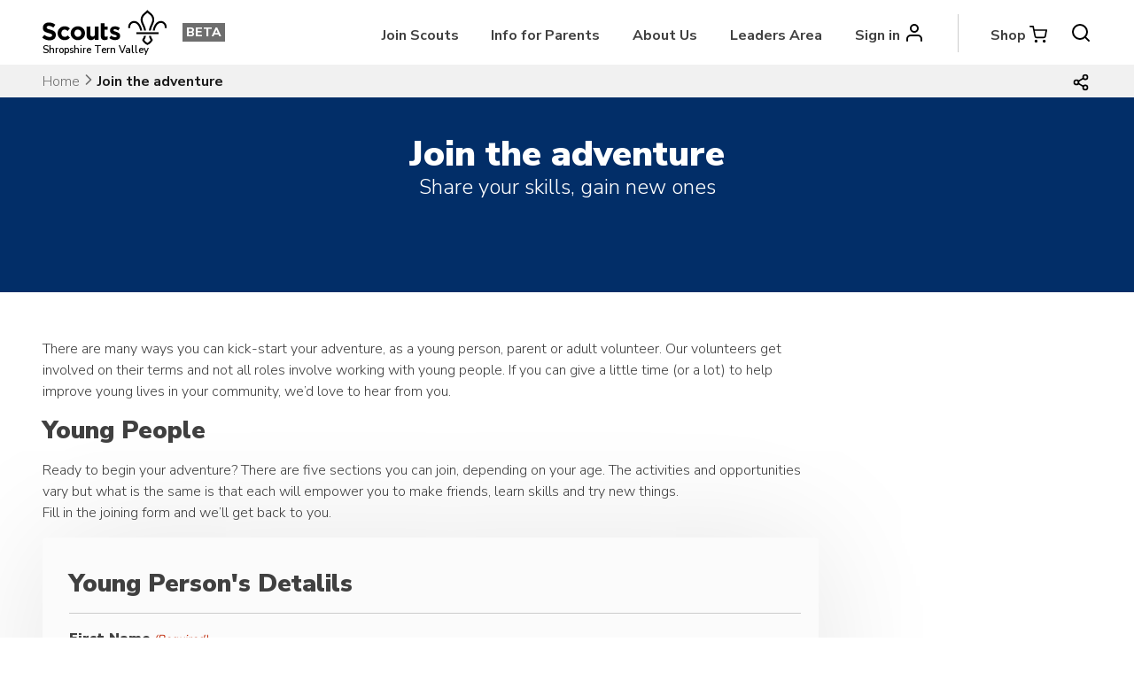

--- FILE ---
content_type: text/html; charset=UTF-8
request_url: https://ternvalleyscouts.org.uk/join/
body_size: 25317
content:
<!doctype html>
<html lang="en-US">
<head>
	<meta charset="UTF-8">
<script type="text/javascript">
/* <![CDATA[ */

//----------------------------------------------------------
//------ JAVASCRIPT HOOK FUNCTIONS FOR GRAVITY FORMS -------
//----------------------------------------------------------

if ( ! gform ) {
	document.addEventListener( 'gform_main_scripts_loaded', function() { gform.scriptsLoaded = true; } );
	document.addEventListener( 'gform/theme/scripts_loaded', function() { gform.themeScriptsLoaded = true; } );
	window.addEventListener( 'DOMContentLoaded', function() { gform.domLoaded = true; } );

	var gform = {
		domLoaded: false,
		scriptsLoaded: false,
		themeScriptsLoaded: false,
		isFormEditor: () => typeof InitializeEditor === 'function',

		/**
		 * @deprecated 2.9 the use of initializeOnLoaded in the form editor context is deprecated.
		 * @remove-in 4.0 this function will not check for gform.isFormEditor().
		 */
		callIfLoaded: function ( fn ) {
			if ( gform.domLoaded && gform.scriptsLoaded && ( gform.themeScriptsLoaded || gform.isFormEditor() ) ) {
				if ( gform.isFormEditor() ) {
					console.warn( 'The use of gform.initializeOnLoaded() is deprecated in the form editor context and will be removed in Gravity Forms 3.1.' );
				}
				fn();
				return true;
			}
			return false;
		},

		/**
		 * Call a function when all scripts are loaded
		 *
		 * @param function fn the callback function to call when all scripts are loaded
		 *
		 * @returns void
		 */
		initializeOnLoaded: function( fn ) {
			if ( ! gform.callIfLoaded( fn ) ) {
				document.addEventListener( 'gform_main_scripts_loaded', () => { gform.scriptsLoaded = true; gform.callIfLoaded( fn ); } );
				document.addEventListener( 'gform/theme/scripts_loaded', () => { gform.themeScriptsLoaded = true; gform.callIfLoaded( fn ); } );
				window.addEventListener( 'DOMContentLoaded', () => { gform.domLoaded = true; gform.callIfLoaded( fn ); } );
			}
		},

		hooks: { action: {}, filter: {} },
		addAction: function( action, callable, priority, tag ) {
			gform.addHook( 'action', action, callable, priority, tag );
		},
		addFilter: function( action, callable, priority, tag ) {
			gform.addHook( 'filter', action, callable, priority, tag );
		},
		doAction: function( action ) {
			gform.doHook( 'action', action, arguments );
		},
		applyFilters: function( action ) {
			return gform.doHook( 'filter', action, arguments );
		},
		removeAction: function( action, tag ) {
			gform.removeHook( 'action', action, tag );
		},
		removeFilter: function( action, priority, tag ) {
			gform.removeHook( 'filter', action, priority, tag );
		},
		addHook: function( hookType, action, callable, priority, tag ) {
			if ( undefined == gform.hooks[hookType][action] ) {
				gform.hooks[hookType][action] = [];
			}
			var hooks = gform.hooks[hookType][action];
			if ( undefined == tag ) {
				tag = action + '_' + hooks.length;
			}
			if( priority == undefined ){
				priority = 10;
			}

			gform.hooks[hookType][action].push( { tag:tag, callable:callable, priority:priority } );
		},
		doHook: function( hookType, action, args ) {

			// splice args from object into array and remove first index which is the hook name
			args = Array.prototype.slice.call(args, 1);

			if ( undefined != gform.hooks[hookType][action] ) {
				var hooks = gform.hooks[hookType][action], hook;
				//sort by priority
				hooks.sort(function(a,b){return a["priority"]-b["priority"]});

				hooks.forEach( function( hookItem ) {
					hook = hookItem.callable;

					if(typeof hook != 'function')
						hook = window[hook];
					if ( 'action' == hookType ) {
						hook.apply(null, args);
					} else {
						args[0] = hook.apply(null, args);
					}
				} );
			}
			if ( 'filter'==hookType ) {
				return args[0];
			}
		},
		removeHook: function( hookType, action, priority, tag ) {
			if ( undefined != gform.hooks[hookType][action] ) {
				var hooks = gform.hooks[hookType][action];
				hooks = hooks.filter( function(hook, index, arr) {
					var removeHook = (undefined==tag||tag==hook.tag) && (undefined==priority||priority==hook.priority);
					return !removeHook;
				} );
				gform.hooks[hookType][action] = hooks;
			}
		}
	};
}

/* ]]> */
</script>

	<meta name="viewport" content="width=device-width, initial-scale=1">
	<link rel="profile" href="https://gmpg.org/xfn/11">

	<title>Join the adventure &#8211; Tern Valley Scouts</title>
<meta name='robots' content='max-image-preview:large' />
<link rel='dns-prefetch' href='//www.googletagmanager.com' />
<link rel='dns-prefetch' href='//stats.wp.com' />
<link rel='dns-prefetch' href='//maxcdn.bootstrapcdn.com' />
<link rel='dns-prefetch' href='//fonts.googleapis.com' />
<link rel='preconnect' href='//c0.wp.com' />
<link rel="alternate" type="application/rss+xml" title="Tern Valley Scouts &raquo; Feed" href="https://ternvalleyscouts.org.uk/feed/" />
<link rel="alternate" type="application/rss+xml" title="Tern Valley Scouts &raquo; Comments Feed" href="https://ternvalleyscouts.org.uk/comments/feed/" />
<link rel="alternate" type="text/calendar" title="Tern Valley Scouts &raquo; iCal Feed" href="https://ternvalleyscouts.org.uk/events/?ical=1" />
<link rel="alternate" title="oEmbed (JSON)" type="application/json+oembed" href="https://ternvalleyscouts.org.uk/wp-json/oembed/1.0/embed?url=https%3A%2F%2Fternvalleyscouts.org.uk%2Fjoin%2F" />
<link rel="alternate" title="oEmbed (XML)" type="text/xml+oembed" href="https://ternvalleyscouts.org.uk/wp-json/oembed/1.0/embed?url=https%3A%2F%2Fternvalleyscouts.org.uk%2Fjoin%2F&#038;format=xml" />
<style id='wp-img-auto-sizes-contain-inline-css' type='text/css'>
img:is([sizes=auto i],[sizes^="auto," i]){contain-intrinsic-size:3000px 1500px}
/*# sourceURL=wp-img-auto-sizes-contain-inline-css */
</style>
<style id='wp-emoji-styles-inline-css' type='text/css'>

	img.wp-smiley, img.emoji {
		display: inline !important;
		border: none !important;
		box-shadow: none !important;
		height: 1em !important;
		width: 1em !important;
		margin: 0 0.07em !important;
		vertical-align: -0.1em !important;
		background: none !important;
		padding: 0 !important;
	}
/*# sourceURL=wp-emoji-styles-inline-css */
</style>
<link rel='stylesheet' id='wp-block-library-css' href='https://c0.wp.com/c/6.9/wp-includes/css/dist/block-library/style.css' type='text/css' media='all' />
<style id='wp-block-heading-inline-css' type='text/css'>
h1:where(.wp-block-heading).has-background,h2:where(.wp-block-heading).has-background,h3:where(.wp-block-heading).has-background,h4:where(.wp-block-heading).has-background,h5:where(.wp-block-heading).has-background,h6:where(.wp-block-heading).has-background{
  padding:1.25em 2.375em;
}
h1.has-text-align-left[style*=writing-mode]:where([style*=vertical-lr]),h1.has-text-align-right[style*=writing-mode]:where([style*=vertical-rl]),h2.has-text-align-left[style*=writing-mode]:where([style*=vertical-lr]),h2.has-text-align-right[style*=writing-mode]:where([style*=vertical-rl]),h3.has-text-align-left[style*=writing-mode]:where([style*=vertical-lr]),h3.has-text-align-right[style*=writing-mode]:where([style*=vertical-rl]),h4.has-text-align-left[style*=writing-mode]:where([style*=vertical-lr]),h4.has-text-align-right[style*=writing-mode]:where([style*=vertical-rl]),h5.has-text-align-left[style*=writing-mode]:where([style*=vertical-lr]),h5.has-text-align-right[style*=writing-mode]:where([style*=vertical-rl]),h6.has-text-align-left[style*=writing-mode]:where([style*=vertical-lr]),h6.has-text-align-right[style*=writing-mode]:where([style*=vertical-rl]){
  rotate:180deg;
}
/*# sourceURL=https://c0.wp.com/c/6.9/wp-includes/blocks/heading/style.css */
</style>
<style id='wp-block-embed-inline-css' type='text/css'>
.wp-block-embed.alignleft,.wp-block-embed.alignright,.wp-block[data-align=left]>[data-type="core/embed"],.wp-block[data-align=right]>[data-type="core/embed"]{
  max-width:360px;
  width:100%;
}
.wp-block-embed.alignleft .wp-block-embed__wrapper,.wp-block-embed.alignright .wp-block-embed__wrapper,.wp-block[data-align=left]>[data-type="core/embed"] .wp-block-embed__wrapper,.wp-block[data-align=right]>[data-type="core/embed"] .wp-block-embed__wrapper{
  min-width:280px;
}

.wp-block-cover .wp-block-embed{
  min-height:240px;
  min-width:320px;
}

.wp-block-embed{
  overflow-wrap:break-word;
}
.wp-block-embed :where(figcaption){
  margin-bottom:1em;
  margin-top:.5em;
}
.wp-block-embed iframe{
  max-width:100%;
}

.wp-block-embed__wrapper{
  position:relative;
}

.wp-embed-responsive .wp-has-aspect-ratio .wp-block-embed__wrapper:before{
  content:"";
  display:block;
  padding-top:50%;
}
.wp-embed-responsive .wp-has-aspect-ratio iframe{
  bottom:0;
  height:100%;
  left:0;
  position:absolute;
  right:0;
  top:0;
  width:100%;
}

.wp-embed-responsive .wp-embed-aspect-21-9 .wp-block-embed__wrapper:before{
  padding-top:42.85%;
}
.wp-embed-responsive .wp-embed-aspect-18-9 .wp-block-embed__wrapper:before{
  padding-top:50%;
}
.wp-embed-responsive .wp-embed-aspect-16-9 .wp-block-embed__wrapper:before{
  padding-top:56.25%;
}
.wp-embed-responsive .wp-embed-aspect-4-3 .wp-block-embed__wrapper:before{
  padding-top:75%;
}
.wp-embed-responsive .wp-embed-aspect-1-1 .wp-block-embed__wrapper:before{
  padding-top:100%;
}
.wp-embed-responsive .wp-embed-aspect-9-16 .wp-block-embed__wrapper:before{
  padding-top:177.77%;
}
.wp-embed-responsive .wp-embed-aspect-1-2 .wp-block-embed__wrapper:before{
  padding-top:200%;
}
/*# sourceURL=https://c0.wp.com/c/6.9/wp-includes/blocks/embed/style.css */
</style>
<style id='wp-block-paragraph-inline-css' type='text/css'>
.is-small-text{
  font-size:.875em;
}

.is-regular-text{
  font-size:1em;
}

.is-large-text{
  font-size:2.25em;
}

.is-larger-text{
  font-size:3em;
}

.has-drop-cap:not(:focus):first-letter{
  float:left;
  font-size:8.4em;
  font-style:normal;
  font-weight:100;
  line-height:.68;
  margin:.05em .1em 0 0;
  text-transform:uppercase;
}

body.rtl .has-drop-cap:not(:focus):first-letter{
  float:none;
  margin-left:.1em;
}

p.has-drop-cap.has-background{
  overflow:hidden;
}

:root :where(p.has-background){
  padding:1.25em 2.375em;
}

:where(p.has-text-color:not(.has-link-color)) a{
  color:inherit;
}

p.has-text-align-left[style*="writing-mode:vertical-lr"],p.has-text-align-right[style*="writing-mode:vertical-rl"]{
  rotate:180deg;
}
/*# sourceURL=https://c0.wp.com/c/6.9/wp-includes/blocks/paragraph/style.css */
</style>
<style id='global-styles-inline-css' type='text/css'>
:root{--wp--preset--aspect-ratio--square: 1;--wp--preset--aspect-ratio--4-3: 4/3;--wp--preset--aspect-ratio--3-4: 3/4;--wp--preset--aspect-ratio--3-2: 3/2;--wp--preset--aspect-ratio--2-3: 2/3;--wp--preset--aspect-ratio--16-9: 16/9;--wp--preset--aspect-ratio--9-16: 9/16;--wp--preset--color--black: #000000;--wp--preset--color--cyan-bluish-gray: #abb8c3;--wp--preset--color--white: #ffffff;--wp--preset--color--pale-pink: #f78da7;--wp--preset--color--vivid-red: #cf2e2e;--wp--preset--color--luminous-vivid-orange: #ff6900;--wp--preset--color--luminous-vivid-amber: #fcb900;--wp--preset--color--light-green-cyan: #7bdcb5;--wp--preset--color--vivid-green-cyan: #00d084;--wp--preset--color--pale-cyan-blue: #8ed1fc;--wp--preset--color--vivid-cyan-blue: #0693e3;--wp--preset--color--vivid-purple: #9b51e0;--wp--preset--color--dark-grey: #404040;--wp--preset--color--light-grey: #f1f1f1;--wp--preset--color--dark-purple: #490499;--wp--preset--color--scout-purple: #7413dc;--wp--preset--color--scout-teal: #00a794;--wp--preset--color--scout-red: #e22e12;--wp--preset--color--scout-pink: #ffb4e5;--wp--preset--color--scout-green: #23a950;--wp--preset--color--scout-navy: #003982;--wp--preset--color--scout-blue: #006ddf;--wp--preset--color--scout-yellow: #ffe627;--wp--preset--color--scout-section-green: #004851;--wp--preset--color--squirrel-section-grey: #403d38;--wp--preset--color--squirrel-section-green: #7dc81e;--wp--preset--color--squirrel-section-brown: #732117;--wp--preset--gradient--vivid-cyan-blue-to-vivid-purple: linear-gradient(135deg,rgb(6,147,227) 0%,rgb(155,81,224) 100%);--wp--preset--gradient--light-green-cyan-to-vivid-green-cyan: linear-gradient(135deg,rgb(122,220,180) 0%,rgb(0,208,130) 100%);--wp--preset--gradient--luminous-vivid-amber-to-luminous-vivid-orange: linear-gradient(135deg,rgb(252,185,0) 0%,rgb(255,105,0) 100%);--wp--preset--gradient--luminous-vivid-orange-to-vivid-red: linear-gradient(135deg,rgb(255,105,0) 0%,rgb(207,46,46) 100%);--wp--preset--gradient--very-light-gray-to-cyan-bluish-gray: linear-gradient(135deg,rgb(238,238,238) 0%,rgb(169,184,195) 100%);--wp--preset--gradient--cool-to-warm-spectrum: linear-gradient(135deg,rgb(74,234,220) 0%,rgb(151,120,209) 20%,rgb(207,42,186) 40%,rgb(238,44,130) 60%,rgb(251,105,98) 80%,rgb(254,248,76) 100%);--wp--preset--gradient--blush-light-purple: linear-gradient(135deg,rgb(255,206,236) 0%,rgb(152,150,240) 100%);--wp--preset--gradient--blush-bordeaux: linear-gradient(135deg,rgb(254,205,165) 0%,rgb(254,45,45) 50%,rgb(107,0,62) 100%);--wp--preset--gradient--luminous-dusk: linear-gradient(135deg,rgb(255,203,112) 0%,rgb(199,81,192) 50%,rgb(65,88,208) 100%);--wp--preset--gradient--pale-ocean: linear-gradient(135deg,rgb(255,245,203) 0%,rgb(182,227,212) 50%,rgb(51,167,181) 100%);--wp--preset--gradient--electric-grass: linear-gradient(135deg,rgb(202,248,128) 0%,rgb(113,206,126) 100%);--wp--preset--gradient--midnight: linear-gradient(135deg,rgb(2,3,129) 0%,rgb(40,116,252) 100%);--wp--preset--font-size--small: 13px;--wp--preset--font-size--medium: 20px;--wp--preset--font-size--large: 36px;--wp--preset--font-size--x-large: 42px;--wp--preset--spacing--20: 0.44rem;--wp--preset--spacing--30: 0.67rem;--wp--preset--spacing--40: 1rem;--wp--preset--spacing--50: 1.5rem;--wp--preset--spacing--60: 2.25rem;--wp--preset--spacing--70: 3.38rem;--wp--preset--spacing--80: 5.06rem;--wp--preset--shadow--natural: 6px 6px 9px rgba(0, 0, 0, 0.2);--wp--preset--shadow--deep: 12px 12px 50px rgba(0, 0, 0, 0.4);--wp--preset--shadow--sharp: 6px 6px 0px rgba(0, 0, 0, 0.2);--wp--preset--shadow--outlined: 6px 6px 0px -3px rgb(255, 255, 255), 6px 6px rgb(0, 0, 0);--wp--preset--shadow--crisp: 6px 6px 0px rgb(0, 0, 0);}:where(.is-layout-flex){gap: 0.5em;}:where(.is-layout-grid){gap: 0.5em;}body .is-layout-flex{display: flex;}.is-layout-flex{flex-wrap: wrap;align-items: center;}.is-layout-flex > :is(*, div){margin: 0;}body .is-layout-grid{display: grid;}.is-layout-grid > :is(*, div){margin: 0;}:where(.wp-block-columns.is-layout-flex){gap: 2em;}:where(.wp-block-columns.is-layout-grid){gap: 2em;}:where(.wp-block-post-template.is-layout-flex){gap: 1.25em;}:where(.wp-block-post-template.is-layout-grid){gap: 1.25em;}.has-black-color{color: var(--wp--preset--color--black) !important;}.has-cyan-bluish-gray-color{color: var(--wp--preset--color--cyan-bluish-gray) !important;}.has-white-color{color: var(--wp--preset--color--white) !important;}.has-pale-pink-color{color: var(--wp--preset--color--pale-pink) !important;}.has-vivid-red-color{color: var(--wp--preset--color--vivid-red) !important;}.has-luminous-vivid-orange-color{color: var(--wp--preset--color--luminous-vivid-orange) !important;}.has-luminous-vivid-amber-color{color: var(--wp--preset--color--luminous-vivid-amber) !important;}.has-light-green-cyan-color{color: var(--wp--preset--color--light-green-cyan) !important;}.has-vivid-green-cyan-color{color: var(--wp--preset--color--vivid-green-cyan) !important;}.has-pale-cyan-blue-color{color: var(--wp--preset--color--pale-cyan-blue) !important;}.has-vivid-cyan-blue-color{color: var(--wp--preset--color--vivid-cyan-blue) !important;}.has-vivid-purple-color{color: var(--wp--preset--color--vivid-purple) !important;}.has-black-background-color{background-color: var(--wp--preset--color--black) !important;}.has-cyan-bluish-gray-background-color{background-color: var(--wp--preset--color--cyan-bluish-gray) !important;}.has-white-background-color{background-color: var(--wp--preset--color--white) !important;}.has-pale-pink-background-color{background-color: var(--wp--preset--color--pale-pink) !important;}.has-vivid-red-background-color{background-color: var(--wp--preset--color--vivid-red) !important;}.has-luminous-vivid-orange-background-color{background-color: var(--wp--preset--color--luminous-vivid-orange) !important;}.has-luminous-vivid-amber-background-color{background-color: var(--wp--preset--color--luminous-vivid-amber) !important;}.has-light-green-cyan-background-color{background-color: var(--wp--preset--color--light-green-cyan) !important;}.has-vivid-green-cyan-background-color{background-color: var(--wp--preset--color--vivid-green-cyan) !important;}.has-pale-cyan-blue-background-color{background-color: var(--wp--preset--color--pale-cyan-blue) !important;}.has-vivid-cyan-blue-background-color{background-color: var(--wp--preset--color--vivid-cyan-blue) !important;}.has-vivid-purple-background-color{background-color: var(--wp--preset--color--vivid-purple) !important;}.has-black-border-color{border-color: var(--wp--preset--color--black) !important;}.has-cyan-bluish-gray-border-color{border-color: var(--wp--preset--color--cyan-bluish-gray) !important;}.has-white-border-color{border-color: var(--wp--preset--color--white) !important;}.has-pale-pink-border-color{border-color: var(--wp--preset--color--pale-pink) !important;}.has-vivid-red-border-color{border-color: var(--wp--preset--color--vivid-red) !important;}.has-luminous-vivid-orange-border-color{border-color: var(--wp--preset--color--luminous-vivid-orange) !important;}.has-luminous-vivid-amber-border-color{border-color: var(--wp--preset--color--luminous-vivid-amber) !important;}.has-light-green-cyan-border-color{border-color: var(--wp--preset--color--light-green-cyan) !important;}.has-vivid-green-cyan-border-color{border-color: var(--wp--preset--color--vivid-green-cyan) !important;}.has-pale-cyan-blue-border-color{border-color: var(--wp--preset--color--pale-cyan-blue) !important;}.has-vivid-cyan-blue-border-color{border-color: var(--wp--preset--color--vivid-cyan-blue) !important;}.has-vivid-purple-border-color{border-color: var(--wp--preset--color--vivid-purple) !important;}.has-vivid-cyan-blue-to-vivid-purple-gradient-background{background: var(--wp--preset--gradient--vivid-cyan-blue-to-vivid-purple) !important;}.has-light-green-cyan-to-vivid-green-cyan-gradient-background{background: var(--wp--preset--gradient--light-green-cyan-to-vivid-green-cyan) !important;}.has-luminous-vivid-amber-to-luminous-vivid-orange-gradient-background{background: var(--wp--preset--gradient--luminous-vivid-amber-to-luminous-vivid-orange) !important;}.has-luminous-vivid-orange-to-vivid-red-gradient-background{background: var(--wp--preset--gradient--luminous-vivid-orange-to-vivid-red) !important;}.has-very-light-gray-to-cyan-bluish-gray-gradient-background{background: var(--wp--preset--gradient--very-light-gray-to-cyan-bluish-gray) !important;}.has-cool-to-warm-spectrum-gradient-background{background: var(--wp--preset--gradient--cool-to-warm-spectrum) !important;}.has-blush-light-purple-gradient-background{background: var(--wp--preset--gradient--blush-light-purple) !important;}.has-blush-bordeaux-gradient-background{background: var(--wp--preset--gradient--blush-bordeaux) !important;}.has-luminous-dusk-gradient-background{background: var(--wp--preset--gradient--luminous-dusk) !important;}.has-pale-ocean-gradient-background{background: var(--wp--preset--gradient--pale-ocean) !important;}.has-electric-grass-gradient-background{background: var(--wp--preset--gradient--electric-grass) !important;}.has-midnight-gradient-background{background: var(--wp--preset--gradient--midnight) !important;}.has-small-font-size{font-size: var(--wp--preset--font-size--small) !important;}.has-medium-font-size{font-size: var(--wp--preset--font-size--medium) !important;}.has-large-font-size{font-size: var(--wp--preset--font-size--large) !important;}.has-x-large-font-size{font-size: var(--wp--preset--font-size--x-large) !important;}
/*# sourceURL=global-styles-inline-css */
</style>
<style id='core-block-supports-inline-css' type='text/css'>
/**
 * Core styles: block-supports
 */

/*# sourceURL=core-block-supports-inline-css */
</style>

<style id='classic-theme-styles-inline-css' type='text/css'>
/**
 * These rules are needed for backwards compatibility.
 * They should match the button element rules in the base theme.json file.
 */
.wp-block-button__link {
	color: #ffffff;
	background-color: #32373c;
	border-radius: 9999px; /* 100% causes an oval, but any explicit but really high value retains the pill shape. */

	/* This needs a low specificity so it won't override the rules from the button element if defined in theme.json. */
	box-shadow: none;
	text-decoration: none;

	/* The extra 2px are added to size solids the same as the outline versions.*/
	padding: calc(0.667em + 2px) calc(1.333em + 2px);

	font-size: 1.125em;
}

.wp-block-file__button {
	background: #32373c;
	color: #ffffff;
	text-decoration: none;
}

/*# sourceURL=/wp-includes/css/classic-themes.css */
</style>
<link rel='stylesheet' id='casper_leaving_style-css' href='https://ternvalleyscouts.org.uk/wp-content/plugins/caspers-leave-notice/functions/../caspers-leave-notice.css?ver=6.9' type='text/css' media='all' />
<link rel='stylesheet' id='sfl_colours-css' href='https://ternvalleyscouts.org.uk/wp-content/plugins/sfl_colours/sfl_colours.css?ver=6.9' type='text/css' media='all' />
<link rel='stylesheet' id='sfl_wivm_css-css' href='https://ternvalleyscouts.org.uk/wp-content/plugins/sfl_wivm_widgets/sfl_wivm.css?ver=6.9' type='text/css' media='all' />
<link rel='stylesheet' id='wired-impact-volunteer-management-css' href='https://ternvalleyscouts.org.uk/wp-content/plugins/wired-impact-volunteer-management/frontend/css/wi-volunteer-management-public.css?ver=2.8.1' type='text/css' media='all' />
<link rel='stylesheet' id='wpsl-styles-css' href='https://ternvalleyscouts.org.uk/wp-content/plugins/wp-store-locator/css/styles.css?ver=2.2.261' type='text/css' media='all' />
<link rel='stylesheet' id='skillsforlife-style-css' href='https://ternvalleyscouts.org.uk/wp-content/themes/skillsforlife/style.css?ver=6.9' type='text/css' media='all' />
<link rel='stylesheet' id='skillsforlife-fontawesome-css' href='https://maxcdn.bootstrapcdn.com/font-awesome/4.7.0/css/font-awesome.min.css?ver=1.0' type='text/css' media='all' />
<link rel='stylesheet' id='skillsforlife-nunitosans-css' href='https://fonts.googleapis.com/css?family=Nunito+Sans%3A200%2C300%2C400%2C600%2C700%2C800%2C900&#038;ver=1.0' type='text/css' media='all' />
<link rel='stylesheet' id='skillsforlife-animate-css' href='https://ternvalleyscouts.org.uk/wp-content/themes/skillsforlife/animate.css?ver=1.0' type='text/css' media='all' />
<link rel='stylesheet' id='colorbox-css' href='https://ternvalleyscouts.org.uk/wp-content/themes/skillsforlife/js/colorbox/colorbox.css?ver=1.0' type='text/css' media='all' />
<link rel='stylesheet' id='gform_basic-css' href='https://ternvalleyscouts.org.uk/wp-content/plugins/gravityforms/assets/css/dist/basic.min.css?ver=2.9.25' type='text/css' media='all' />
<link rel='stylesheet' id='gform_theme_components-css' href='https://ternvalleyscouts.org.uk/wp-content/plugins/gravityforms/assets/css/dist/theme-components.min.css?ver=2.9.25' type='text/css' media='all' />
<link rel='stylesheet' id='gform_theme-css' href='https://ternvalleyscouts.org.uk/wp-content/plugins/gravityforms/assets/css/dist/theme.min.css?ver=2.9.25' type='text/css' media='all' />
<link rel='stylesheet' id='tmm-css' href='https://ternvalleyscouts.org.uk/wp-content/plugins/team-members/inc/css/tmm_style.css?ver=6.9' type='text/css' media='all' />
<script type="text/javascript" src="https://c0.wp.com/c/6.9/wp-includes/js/jquery/jquery.js" id="jquery-core-js"></script>
<script type="text/javascript" src="https://c0.wp.com/c/6.9/wp-includes/js/jquery/jquery-migrate.js" id="jquery-migrate-js"></script>
<script type="text/javascript" id="wired-impact-volunteer-management-js-extra">
/* <![CDATA[ */
var wivm_ajax = {"ajaxurl":"https://ternvalleyscouts.org.uk/wp-admin/admin-ajax.php"};
//# sourceURL=wired-impact-volunteer-management-js-extra
/* ]]> */
</script>
<script type="text/javascript" src="https://ternvalleyscouts.org.uk/wp-content/plugins/wired-impact-volunteer-management/frontend/js/wi-volunteer-management-public.js?ver=2.8.1" id="wired-impact-volunteer-management-js"></script>
<script type="text/javascript" src="https://ternvalleyscouts.org.uk/wp-content/plugins/wpo365-login/apps/dist/pintra-redirect.js?ver=40.2" id="pintraredirectjs-js" async></script>
<script type="text/javascript" src="https://ternvalleyscouts.org.uk/wp-content/themes/skillsforlife/js/scripts.js?ver=6.9" id="skillsforlife-scriptsjs-js"></script>
<script type="text/javascript" defer='defer' src="https://ternvalleyscouts.org.uk/wp-content/plugins/gravityforms/js/jquery.json.js?ver=2.9.25" id="gform_json-js"></script>
<script type="text/javascript" id="gform_gravityforms-js-extra">
/* <![CDATA[ */
var gf_field_checkbox = {"strings":{"selected":"All choices are selected.","deselected":"All choices are unselected."}};
var gf_global = {"gf_currency_config":{"name":"Pound Sterling","symbol_left":"&#163;","symbol_right":"","symbol_padding":" ","thousand_separator":",","decimal_separator":".","decimals":2,"code":"GBP"},"base_url":"https://ternvalleyscouts.org.uk/wp-content/plugins/gravityforms","number_formats":[],"spinnerUrl":"https://ternvalleyscouts.org.uk/wp-content/plugins/gravityforms/images/spinner.svg","version_hash":"c028897dc5e6171d030d53b849adec09","strings":{"newRowAdded":"New row added.","rowRemoved":"Row removed","formSaved":"The form has been saved.  The content contains the link to return and complete the form."}};
var gform_i18n = {"datepicker":{"days":{"monday":"Mo","tuesday":"Tu","wednesday":"We","thursday":"Th","friday":"Fr","saturday":"Sa","sunday":"Su"},"months":{"january":"January","february":"February","march":"March","april":"April","may":"May","june":"June","july":"July","august":"August","september":"September","october":"October","november":"November","december":"December"},"firstDay":1,"iconText":"Select date"}};
var gf_legacy_multi = {"1":""};
var gform_gravityforms = {"strings":{"invalid_file_extension":"This type of file is not allowed. Must be one of the following:","delete_file":"Delete this file","in_progress":"in progress","file_exceeds_limit":"File exceeds size limit","illegal_extension":"This type of file is not allowed.","max_reached":"Maximum number of files reached","unknown_error":"There was a problem while saving the file on the server","currently_uploading":"Please wait for the uploading to complete","cancel":"Cancel","cancel_upload":"Cancel this upload","cancelled":"Cancelled","error":"Error","message":"Message"},"vars":{"images_url":"https://ternvalleyscouts.org.uk/wp-content/plugins/gravityforms/images"}};
//# sourceURL=gform_gravityforms-js-extra
/* ]]> */
</script>
<script type="text/javascript" id="gform_gravityforms-js-before">
/* <![CDATA[ */
//# sourceURL=gform_gravityforms-js-before
/* ]]> */
</script>
<script type="text/javascript" defer='defer' src="https://ternvalleyscouts.org.uk/wp-content/plugins/gravityforms/js/gravityforms.js?ver=2.9.25" id="gform_gravityforms-js"></script>
<script type="text/javascript" defer='defer' src="https://ternvalleyscouts.org.uk/wp-content/plugins/gravityforms/assets/js/dist/utils.min.js?ver=48a3755090e76a154853db28fc254681" id="gform_gravityforms_utils-js"></script>

<!-- Google tag (gtag.js) snippet added by Site Kit -->
<!-- Google Analytics snippet added by Site Kit -->
<script type="text/javascript" src="https://www.googletagmanager.com/gtag/js?id=G-YVP730YKMC" id="google_gtagjs-js" async></script>
<script type="text/javascript" id="google_gtagjs-js-after">
/* <![CDATA[ */
window.dataLayer = window.dataLayer || [];function gtag(){dataLayer.push(arguments);}
gtag("set","linker",{"domains":["ternvalleyscouts.org.uk"]});
gtag("js", new Date());
gtag("set", "developer_id.dZTNiMT", true);
gtag("config", "G-YVP730YKMC");
//# sourceURL=google_gtagjs-js-after
/* ]]> */
</script>
<link rel="https://api.w.org/" href="https://ternvalleyscouts.org.uk/wp-json/" /><link rel="alternate" title="JSON" type="application/json" href="https://ternvalleyscouts.org.uk/wp-json/wp/v2/pages/689" /><link rel="EditURI" type="application/rsd+xml" title="RSD" href="https://ternvalleyscouts.org.uk/xmlrpc.php?rsd" />
<meta name="generator" content="WordPress 6.9" />
<link rel="canonical" href="https://ternvalleyscouts.org.uk/join/" />
<link rel='shortlink' href='https://ternvalleyscouts.org.uk/?p=689' />
<meta name="generator" content="Site Kit by Google 1.170.0" /><meta name="tec-api-version" content="v1"><meta name="tec-api-origin" content="https://ternvalleyscouts.org.uk"><link rel="alternate" href="https://ternvalleyscouts.org.uk/wp-json/tribe/events/v1/" />	<style>img#wpstats{display:none}</style>
		<style>
.home-welcome-box-right {
	background: #490499;
}

.sections-bg {background-color: #f1f1f1 !important;
}

a.squirrels-section-home {background-color: #490499 !important;
}
a.beavers-section-home {background-color: #490499 !important;
}
a.cubs-section-home {background-color: #490499 !important;
}
a.scouts-section-home {background-color: #490499 !important;
}
a.explorers-section-home {background-color: #490499 !important;
}
a.network-section-home {background-color: #490499 !important;
}
.home-mid {background-color: #088486;
}

.footer-social  {background-color: #088486;
}

.site-footer {
	background: #490499;
}
.site-notice {
	background-color: #ffe627;
}
.site-notice {
	color: #404040;
}
.site-noticetext a {
	color: #000000;
}

.fa-warning:before, .fa-exclamation-triangle:before {
	content: "\f071";
}

.header-widget-area, .header-widget-area a, .header-widget-area p {
	background-color: #003a82;
	color: #FFFFFF;
}

.home-welcome-box-left {flex: 0.6;}

</style>
     
<link rel="icon" href="https://ternvalleyscouts.org.uk/wp-content/uploads/2022/11/cropped-logo-generator-stacked-purple-png-32x32.png" sizes="32x32" />
<link rel="icon" href="https://ternvalleyscouts.org.uk/wp-content/uploads/2022/11/cropped-logo-generator-stacked-purple-png-192x192.png" sizes="192x192" />
<link rel="apple-touch-icon" href="https://ternvalleyscouts.org.uk/wp-content/uploads/2022/11/cropped-logo-generator-stacked-purple-png-180x180.png" />
<meta name="msapplication-TileImage" content="https://ternvalleyscouts.org.uk/wp-content/uploads/2022/11/cropped-logo-generator-stacked-purple-png-270x270.png" />
<link rel='stylesheet' id='jetpack-responsive-videos-css' href='https://ternvalleyscouts.org.uk/wp-content/plugins/jetpack/jetpack_vendor/automattic/jetpack-classic-theme-helper/dist/responsive-videos/responsive-videos.css?minify=false&#038;ver=4fbf400e55121e7e87cb' type='text/css' media='all' />
</head>

<body class="wp-singular page-template-default page page-id-689 page-parent wp-embed-responsive wp-theme-skillsforlife tribe-no-js no-sidebar">
	<div id="page" class="site">
	<a class="skip-link screen-reader-text" href="#content">Skip to content</a>

	<header id="masthead" class="site-header">
	<div class="wrapper">
		<div class="site-branding">
					<!-- logo -->
					<div class="logo">
						<a href="https://ternvalleyscouts.org.uk">
							<!-- svg logo - toddmotto.com/mastering-svg-use-for-a-retina-web-fallbacks-with-png-script -->
														<svg xmlns="http://www.w3.org/2000/svg" xmlns:xlink="http://www.w3.org/1999/xlink" width="176px" height="50px" viewBox="0 0 176 50" version="1.1" style="
	height: 40px;
	margin-top: 3px;
	margin-left: -18px;
	animation-fill-mode: ;
">
	<g id="symbols" stroke="none" stroke-width="1" fill="none" fill-rule="evenodd" class="logofillb" >
		<g id="Header" transform="translate(-90.000000, -23.000000)"   >
			<g id="scouts-logo-purple">
				<g transform="translate(90.000000, 23.000000)">
					<path d="M0,39.2695946 L3.17676628,35.4567568 C5.37642912,37.2756757 7.68128736,38.4297297 10.4736858,38.4297297 C12.6726743,38.4297297 13.9997548,37.5554054 13.9997548,36.1216216 L13.9997548,36.0513514 C13.9997548,34.6864865 13.1615632,33.9871622 9.0764751,32.9378378 C4.15386973,31.6783784 0.977103448,30.3141892 0.977103448,25.4513514 L0.977103448,25.3817568 C0.977103448,20.9391892 4.53823755,18 9.53097318,18 C13.091433,18 16.1292874,19.1195946 18.6087969,21.1141892 L15.8150498,25.1722973 C13.6504521,23.6675676 11.5209195,22.7581081 9.46016858,22.7581081 C7.40144061,22.7581081 6.31846743,23.7027027 6.31846743,24.8918919 L6.31846743,24.9621622 C6.31846743,26.5716216 7.36570115,27.0959459 11.5910498,28.1797297 C16.548046,29.4743243 19.3404444,31.2587838 19.3404444,35.5263514 L19.3404444,35.5966216 C19.3404444,40.4587838 15.6403985,43.1871622 10.3684904,43.1871622 C6.66777011,43.1871622 2.932659,41.8932432 0,39.2695946" id="Fill-4"/>
					<path d="M21.8031632,33.2068919 L21.8031632,33.1366216 C21.8031632,27.7845946 25.887577,23.3764865 31.6133088,23.3764865 C35.1407264,23.3764865 37.3397149,24.5663514 39.085554,26.5251351 L35.8386575,30.0237838 C34.6518375,28.7643243 33.4650176,27.9595946 31.5795923,27.9595946 C28.9254314,27.9595946 27.0400061,30.3035135 27.0400061,33.0663514 L27.0400061,33.1366216 C27.0400061,36.0055405 28.8903663,38.3143243 31.7879602,38.3143243 C33.5695387,38.3143243 34.7914238,37.5447297 36.0827648,36.3204054 L39.1900751,39.4690541 C37.3747801,41.4622973 35.2803126,42.8967568 31.5438529,42.8967568 C25.9226421,42.8967568 21.8031632,38.5595946 21.8031632,33.2068919" id="Fill-5"/>
					<path d="M55.2415448,33.2068919 L55.2415448,33.1366216 C55.2415448,30.3731081 53.2515985,27.9595946 50.3189395,27.9595946 C47.2817594,27.9595946 45.46579,30.3035135 45.46579,33.0663514 L45.46579,33.1366216 C45.46579,35.9008108 47.4557364,38.3143243 50.3883954,38.3143243 C53.4262498,38.3143243 55.2415448,35.9704054 55.2415448,33.2068919 M40.2289471,33.2068919 L40.2289471,33.1366216 C40.2289471,27.7494595 44.5588169,23.3764865 50.3883954,23.3764865 C56.1842575,23.3764865 60.4777134,27.6798649 60.4777134,33.0663514 L60.4777134,33.1366216 C60.4777134,38.5237838 56.148518,42.8967568 50.3189395,42.8967568 C44.5230774,42.8967568 40.2289471,38.5947297 40.2289471,33.2068919" id="Fill-6"/>
					<path d="M62.5483096,35.8654054 L62.5483096,23.7268919 L67.8552828,23.7268919 L67.8552828,34.1863514 C67.8552828,36.7052703 69.0421027,37.9991892 71.0671142,37.9991892 C73.0914513,37.9991892 74.3834667,36.7052703 74.3834667,34.1863514 L74.3834667,23.7268919 L79.6904398,23.7268919 L79.6904398,42.4768919 L74.3834667,42.4768919 L74.3834667,39.8187838 C73.1615816,41.3924324 71.5910682,42.8262162 68.9025165,42.8262162 C64.8875586,42.8262162 62.5483096,40.1681081 62.5483096,35.8654054" id="Fill-7"/>
					<path d="M82.7736766,37.16 L82.7736766,18.9336486 L88.0799755,18.9336486 L88.0799755,23.7262162 L92.4806498,23.7262162 L92.4806498,28.2741892 L88.0799755,28.2741892 L88.0799755,36.285 C88.0799755,37.51 88.6046038,38.1045946 89.7914238,38.1045946 C90.7678529,38.1045946 91.6411096,37.8593243 92.4091709,37.4397297 L92.4091709,41.707973 C91.2924812,42.3721622 90.0011402,42.7917568 88.2195617,42.7917568 C84.9733395,42.7917568 82.7736766,41.4978378 82.7736766,37.16" id="Fill-8"/>
					<path d="M94.8168644,39.9936486 L97.0866575,36.495 C99.1109946,37.9645946 101.240527,38.7341892 102.985692,38.7341892 C104.522489,38.7341892 105.221094,38.1747297 105.221094,37.3348649 L105.221094,37.2652703 C105.221094,36.1098649 103.405125,35.7254054 101.345048,35.0956757 C98.7273011,34.3260811 95.759577,33.1024324 95.759577,29.4639189 L95.759577,29.3936486 C95.759577,25.5808108 98.8318222,23.447027 102.602673,23.447027 C104.976313,23.447027 107.559669,24.2510811 109.585355,25.6152703 L107.559669,29.2889189 C105.709983,28.2044595 103.858949,27.5395946 102.497477,27.5395946 C101.205462,27.5395946 100.542596,28.0997297 100.542596,28.8335135 L100.542596,28.9037838 C100.542596,29.9537838 102.3235,30.4436486 104.347163,31.142973 C106.966933,32.017973 110.004113,33.2767568 110.004113,36.7051351 L110.004113,36.7747297 C110.004113,40.9382432 106.896803,42.8267568 102.847454,42.8267568 C100.228359,42.8267568 97.2956996,41.9524324 94.8168644,39.9936486" id="Fill-9"/>
					<path d="M135.718657,22.555473 C137.232527,24.8797973 137.995194,27.5406081 138.233907,29.3453378 L140.997983,29.3453378 C140.766688,27.1399324 139.877922,23.909527 138.018795,21.0520946 C135.806995,17.6541216 132.926933,15.8561486 129.690826,15.8541216 L129.67127,15.8541216 C127.203225,15.8541216 124.892972,16.9656081 123.331899,18.9041216 C121.69193,20.9419595 121.070872,23.5777703 121.627868,26.1358784 L124.310351,25.5480405 C123.936098,23.8352027 124.369692,21.9966892 125.468849,20.6311486 C126.522152,19.3250676 128.01242,18.605473 129.671945,18.605473 L129.686106,18.605473 C132.549309,18.6075 134.547347,20.7541216 135.718657,22.555473" id="Fill-10"/>
					<path d="M155.671528,41.8274324 C154.597321,40.3375676 153.81375,38.5531081 153.467819,36.8368919 L150.678118,36.8368919 C150.892555,38.1767568 151.461015,40.3895946 152.958026,42.7233784 C152.020034,44.297027 150.335559,45.8504054 148.556003,46.7794595 C148.554654,46.7787838 148.55398,46.7787838 148.552631,46.7781081 C148.551957,46.7787838 148.550608,46.7787838 148.549934,46.7794595 C146.768356,45.8504054 145.085229,44.297027 144.147237,42.7233784 C145.644248,40.3895946 146.212034,38.1767568 146.42647,36.8368919 L143.636769,36.8368919 C143.291513,38.5531081 142.507942,40.3375676 141.433735,41.8274324 L140.966425,42.4767568 L141.299543,43.2058108 C142.465459,45.7537838 145.156708,48.3085135 147.996984,49.5632432 L148.548585,49.8078378 L148.552631,49.8071622 L148.556003,49.8078378 L149.107605,49.5632432 C151.94788,48.3085135 154.63913,45.7537838 155.805045,43.2058108 L156.138164,42.4767568 L155.671528,41.8274324 Z" id="Fill-11"/>
					<path d="M161.385864,22.555473 C159.871994,24.8797973 159.109327,27.5406081 158.871289,29.3453378 L156.107212,29.3453378 C156.338507,27.1399324 157.226599,23.909527 159.0864,21.0520946 C161.297526,17.6541216 164.177588,15.8561486 167.413695,15.8541216 L167.433925,15.8541216 C169.901297,15.8541216 172.210875,16.9656081 173.771948,18.9041216 C175.412592,20.9419595 176.033649,23.5777703 175.475979,26.1358784 L172.79417,25.5480405 C173.167749,23.8352027 172.734829,21.9966892 171.636346,20.6311486 C170.582369,19.3250676 169.092101,18.605473 167.432576,18.605473 L167.418415,18.605473 C164.555212,18.6075 162.557848,20.7541216 161.385864,22.555473" id="Fill-12"/>
					<path d="M143.754642,29.3452703 L146.519393,29.3452703 C146.174136,26.1540541 144.924604,23.3736486 143.817355,20.9108108 C142.711454,18.4533784 141.668267,16.1310811 141.683102,13.8175676 C141.706029,11.1567568 143.219899,8.44459459 145.733799,6.55878378 C146.174136,6.22635135 147.426366,5.26283784 148.552497,4.2277027 C149.677278,5.26283784 150.930182,6.22635135 151.37052,6.55878378 C153.88442,8.44459459 155.398964,11.1567568 155.421891,13.8175676 C155.436052,16.1310811 154.392864,18.4533784 153.287638,20.9108108 C152.179715,23.3736486 150.930857,26.1540541 150.5856,29.3452703 L153.349677,29.3452703 C153.691562,26.7101351 154.758351,24.3391892 155.790749,22.0405405 C157.022749,19.302027 158.185293,16.7148649 158.167761,13.7966216 C158.136067,10.2797297 156.211531,6.7527027 153.017232,4.35878378 C152.640956,4.07297297 150.682029,2.57702703 149.556573,1.36216216 L148.552497,0.277027027 L147.549094,1.36216216 C146.42229,2.57702703 144.463362,4.07297297 144.086412,4.35878378 C140.894136,6.7527027 138.968926,10.2797297 138.937232,13.7966216 C138.919025,16.7148649 140.082244,19.302027 141.312895,22.0405405 C142.346642,24.3391892 143.412757,26.7101351 143.754642,29.3452703" id="Fill-13"/>
					<polygon id="Fill-14" points="132.870559 34.4094595 164.234299 34.4094595 164.234299 31.7722973 132.870559 31.7722973"/>
				</g>
			</g>
		</g>
	</g>
</svg><p class="logosub logocb"></p><p class="logosub2 logocb">Shropshire Tern Valley</p>						</a>
						
					</div>
											<div class="beta">BETA</div>
								</div><!-- .site-branding -->

		<nav id="site-navigation" class="main-navigation">
			<button class="menu-toggle" aria-controls="primary-menu" aria-expanded="false"></button>
			<div class="mob-search">
								<span><a class="donate" href="/donate/">Donate</a></span>
								<span class="openBtn" onclick="openSearch()"><img src="https://ternvalleyscouts.org.uk/wp-content/themes/skillsforlife/img/search.svg" class="mob-search-icon" /></span></div>
						<div class="menu-top-menus-container"><ul id="primary-menu" class="nav-menu"><li id="menu-item-55" class="menu-item menu-item-type-custom menu-item-object-custom current-menu-item menu-item-has-children has-children"><a href="/join">Join Scouts<div class="sub"></div></a>
<ul class="sub-menu">
	<li id="menu-item-72" class="menu-item menu-item-type-custom menu-item-object-custom"><a title="Play Learn and get outdoors" href="/squirrels">Squirrels (4 &#8211; 5 Years)<div class="sub">Play Learn and get outdoors</div></a></li>
	<li id="menu-item-73" class="menu-item menu-item-type-post_type menu-item-object-page"><a href="https://ternvalleyscouts.org.uk/beavers/">Beavers (6-8 Years)<div class="sub">Try new things. Make new friends.</div></a></li>
	<li id="menu-item-74" class="menu-item menu-item-type-custom menu-item-object-custom"><a href="/cubs">Cubs (8-10½ Years)<div class="sub">Develop new skills. Soar to great heights.</div></a></li>
	<li id="menu-item-75" class="menu-item menu-item-type-custom menu-item-object-custom"><a href="/scouts">Scouts(10½-14 Years)<div class="sub">Explore the world, challenge yourself</div></a></li>
	<li id="menu-item-76" class="menu-item menu-item-type-custom menu-item-object-custom menu-item-has-children has-children"><a href="/explorers">Explorers(14-18 Years)<div class="sub">Take the lead, embrace change</div></a>
	<ul class="sub-menu">
		<li id="menu-item-342" class="menu-item menu-item-type-post_type menu-item-object-page"><a href="https://ternvalleyscouts.org.uk/young-leaders-scheme/">Young Leaders Scheme<div class="sub">Take the lead, embrace change</div></a></li>
	</ul>
</li>
	<li id="menu-item-400" class="menu-item menu-item-type-post_type menu-item-object-page"><a href="https://ternvalleyscouts.org.uk/network/">Network<div class="sub">Be the best you can be</div></a></li>
</ul>
</li>
<li id="menu-item-54" class="menu-item menu-item-type-custom menu-item-object-custom menu-item-has-children has-children"><a href="#">Info for Parents<div class="sub"></div></a>
<ul class="sub-menu">
	<li id="menu-item-888" class="menu-item menu-item-type-custom menu-item-object-custom"><a href="https://ternvalleyscouts.org.uk/join/locator/">Find your Local Group<div class="sub"></div></a></li>
	<li id="menu-item-238" class="menu-item menu-item-type-post_type menu-item-object-page"><a href="https://ternvalleyscouts.org.uk/what-do-scouts-do/">What do Scouts Do<div class="sub"></div></a></li>
	<li id="menu-item-339" class="menu-item menu-item-type-post_type menu-item-object-page"><a href="https://ternvalleyscouts.org.uk/uniform-and-costs/">Uniform and costs<div class="sub"></div></a></li>
	<li id="menu-item-503" class="menu-item menu-item-type-post_type menu-item-object-page"><a href="https://ternvalleyscouts.org.uk/scouts-with-additional-needs/">Scouts with additional needs<div class="sub"></div></a></li>
	<li id="menu-item-337" class="menu-item menu-item-type-post_type menu-item-object-page"><a href="https://ternvalleyscouts.org.uk/become-a-volunteer/">Become a volunteer<div class="sub"></div></a></li>
	<li id="menu-item-504" class="menu-item menu-item-type-custom menu-item-object-custom"><a href="https://www.scouts.org.uk/volunteer/volunteering-with-scouts/">#Good For You<div class="sub"></div></a></li>
</ul>
</li>
<li id="menu-item-57" class="menu-item menu-item-type-custom menu-item-object-custom menu-item-has-children has-children"><a href="#">About Us<div class="sub"></div></a>
<ul class="sub-menu">
	<li id="menu-item-341" class="menu-item menu-item-type-post_type menu-item-object-page menu-item-has-children has-children"><a href="https://ternvalleyscouts.org.uk/team-tern-valley/">Team Tern Valley<div class="sub"></div></a>
	<ul class="sub-menu">
		<li id="menu-item-352" class="menu-item menu-item-type-custom menu-item-object-custom"><a href="#">Leadership Team  (DC DDC)<div class="sub"></div></a></li>
		<li id="menu-item-353" class="menu-item menu-item-type-custom menu-item-object-custom"><a href="#">Support Team<div class="sub"></div></a></li>
	</ul>
</li>
	<li id="menu-item-993" class="menu-item menu-item-type-custom menu-item-object-custom menu-item-has-children has-children"><a href="https://ternvalleyscouts.org.uk/groups/">Our Groups<div class="sub"></div></a>
	<ul class="sub-menu">
		<li id="menu-item-1053" class="menu-item menu-item-type-post_type menu-item-object-page"><a href="https://ternvalleyscouts.org.uk/our-groups-meeting-time/">Our Groups Meeting Time<div class="sub"></div></a></li>
	</ul>
</li>
	<li id="menu-item-312" class="menu-item menu-item-type-post_type menu-item-object-page"><a href="https://ternvalleyscouts.org.uk/volunteering-opportunities/">Volunteering Opportunities<div class="sub"></div></a></li>
	<li id="menu-item-314" class="menu-item menu-item-type-post_type menu-item-object-page"><a href="https://ternvalleyscouts.org.uk/news/">News<div class="sub"></div></a></li>
	<li id="menu-item-826" class="menu-item menu-item-type-taxonomy menu-item-object-tribe_events_cat"><a href="https://ternvalleyscouts.org.uk/events/category/events/">Events<div class="sub"></div></a></li>
	<li id="menu-item-331" class="menu-item menu-item-type-post_type menu-item-object-page"><a href="https://ternvalleyscouts.org.uk/contact-us/">Contact Us<div class="sub"></div></a></li>
</ul>
</li>
<li id="menu-item-56" class="menu-item menu-item-type-custom menu-item-object-custom"><a title="Requires to be loged in" href="/leaders-area">Leaders Area<div class="sub">Requires to be loged in</div></a></li>
<li id="menu-item-60" class="sign-in menu-item menu-item-type-custom menu-item-object-custom menu-item-has-children has-children"><a href="https://login.microsoftonline.com/?whr=ternvalleyscouts.org.uk">Sign in<div class="sub"></div></a>
<ul class="sub-menu">
	<li id="menu-item-496" class="menu-item menu-item-type-custom menu-item-object-custom"><a href="http://membership.scouts.org.uk">My Membership<div class="sub"></div></a></li>
	<li id="menu-item-497" class="menu-item menu-item-type-custom menu-item-object-custom"><a href="https://wwww.scouts.org.uk">Scouts.org.uk<div class="sub"></div></a></li>
	<li id="menu-item-498" class="menu-item menu-item-type-custom menu-item-object-custom"><a href="https://www.onlinescoutmanager.co.uk/">OSM<div class="sub"></div></a></li>
	<li id="menu-item-177" class="menu-item menu-item-type-custom menu-item-object-custom"><a href="https://ternvalleyscouts.org.uk/wp-login">Website Admin<div class="sub"></div></a></li>
</ul>
</li>
<li id="menu-item-59" class="shop menu-item menu-item-type-custom menu-item-object-custom"><a href="#">Shop<div class="sub"></div></a></li>
<li class="search"><span class="openBtn" onclick="openSearch()"><i class="fa fa-search"></i></span></li></ul></div>			
		</nav><!-- #site-navigation -->
	</div>
	</header><!-- #masthead -->
<div class="search-header">
<div class="search-wrapper">
<div id="SearchOverlay" class="Search-overlay">
  <span class="closebtn" onclick="closeSearch()" title="Close Overlay"><img src="https://ternvalleyscouts.org.uk/wp-content/themes/skillsforlife/img/close.svg"/></span>
  <div class="Search-overlay-content">
  <div class="search-bar">
	<form method="get" id="searchform" action="https://ternvalleyscouts.org.uk/" role="search">
		<input type="text" class="field" name="s" id="s" placeholder="I&#039;m searching for&hellip;" />
		<button type="submit"><i class="fa fa-search"></i></button>
	</form>
	</div>
  </div>
</div>	
</div>
</div>	
<!-- Site Notice -->
		<div id="ShareOverlay" class="share-overlay">
		<div class="share-wrapper">
		<div class="share-content">
			<h4 id="share-title"> Share this page </h4>
			<span class="closebtn" onclick="closeShare()" title="Close Sharing Option">Close window <img src="https://ternvalleyscouts.org.uk/wp-content/themes/skillsforlife/img/close.svg"/></span>
			<div class="social-social"><div class="social-share"><a class="social-link social-facebook" href="https://www.facebook.com/sharer/sharer.php?u=https%3A%2F%2Fternvalleyscouts.org.uk%2Fjoin%2F" target="_blank" rel="noopener"><span class="social-img"><img src="https://ternvalleyscouts.org.uk/wp-content/themes/skillsforlife/img/facebook-share.svg"></img></span><span class="social-label">Facebook</span></a></div><div class="social-share"><a class="social-link social-twitter" href="https://twitter.com/intent/tweet?text=Join+the+adventure&amp;url=https%3A%2F%2Fternvalleyscouts.org.uk%2Fjoin%2F" target="_blank" rel="noopener"><span class="social-img"><img src="https://ternvalleyscouts.org.uk/wp-content/themes/skillsforlife/img/twitter-share.svg"></img></span><span class="social-label">Twitter</span</a></div><div class="social-share"><a class="social-link social-whatsapp" href="https://wa.me/?text=Thought%20you%20would%20be%20interested%20in%20this%20%23SkillsForLife - https%3A%2F%2Fternvalleyscouts.org.uk%2Fjoin%2F" target="_blank" rel="noopener"><span class="social-img"><img src="https://ternvalleyscouts.org.uk/wp-content/themes/skillsforlife/img/whatsapp-share.svg"></img></span><span class="social-label">WhatsApp</span></a></div><div class="social-share"><a class="social-link social-linkedin" href="https://www.linkedin.com/shareArticle?mini=true&url=https%3A%2F%2Fternvalleyscouts.org.uk%2Fjoin%2F&amp;title=Join+the+adventure" target="_blank" rel="noopener"><span class="social-img"><img src="https://ternvalleyscouts.org.uk/wp-content/themes/skillsforlife/img/linkedin-share.svg"></img></span><span class="social-label">LinkedIn</span></a></div><div class="social-share"><a class="social-link social-pinterest" href="https://pinterest.com/pin/create/button/?url=https%3A%2F%2Fternvalleyscouts.org.uk%2Fjoin%2F&amp;media=&amp;description=Join+the+adventure" data-pin-custom="true" target="_blank" rel="noopener"><span class="social-img"><img src="https://ternvalleyscouts.org.uk/wp-content/themes/skillsforlife/img/pinterest-share.svg"></img></span><span class="social-label">Pin It</span></a></div><div class="social-share"><a class="social-link social-email" href="mailto:?&amp;subject=Thought%20you%20would%20be%20interested%20in%20this%20%23SkillsForLife&amp;body=https%3A%2F%2Fternvalleyscouts.org.uk%2Fjoin%2F" target="_blank" rel="noopener"><span class="social-img"><img src="https://ternvalleyscouts.org.uk/wp-content/themes/skillsforlife/img/email-share.svg"></img></span><span class="social-label">Email</span></a></div><div class="social-share"><a class="social-link social-print" onclick="closeShare();window.print()"><span class="social-img"><img src="https://ternvalleyscouts.org.uk/wp-content/themes/skillsforlife/img/print.svg"></img></span><span class="social-label">Print</span></a></div></div>		</div>
		</div>
	</div>
	<div id="content" class="site-content">
<div class="breadcrumbs">
	<div class="wrapper">
		<ul id="breadcrumbs" class="breadcrumbs"><li class="item-home"><a class="bread-link bread-home" href="https://ternvalleyscouts.org.uk" title="Home">Home</a></li><li class="separator separator-home"> <div class="chevron-right-gray" style="font-weight: 100;"></div> </li><li class="item-current item-689"><strong class="bread-current bread-689"> Join the adventure</strong></li></ul><div class="share-space"><a onclick="openShare()"><img class="share-button" src="https://ternvalleyscouts.org.uk/wp-content/themes/skillsforlife/img/share.svg"></a></div>	</div>
</div>

	<div id="primary" class="content-area">
		<main id="main" class="site-main">

		
<article id="post-689" class="post-689 page type-page status-publish hentry">
	<header class="sub-header">
		<div class="sub-header-background" style="background: url('') no-repeat center, #034dad;  -webkit-background-size: cover;  -moz-background-size: cover;  -o-background-size: cover;  background-size: cover; height:220px">
			<div classs="sub-header-transparency" style="background: rgba(0, 0, 0, 0.4); height:220px;")>
			<div class="sub-header-overlay">
				<h1>Join the adventure</h1>				<h4>Share your skills, gain new ones</h4>
			</div>
			</div>
		</div>
		</div>
	</header><!-- .entry-header -->

<div class="wrapper">
<div class="main-content">
	<div class="entry-content">
		
<p>There are many ways you can kick-start your adventure, as a young person, parent or adult volunteer. Our volunteers get involved on their terms and not all roles involve working with young people. If you can give a little time (or a lot) to help improve young lives in your community, we’d love to hear from you.</p>



<h3 class="wp-block-heading">Young People</h3>



<p>Ready to begin your adventure? There are five sections you can join, depending on your age. The activities and opportunities vary but what is the same is that each will empower you to make friends, learn skills and try new things.<br>Fill in the joining form and we’ll get back to you.</p>



                <div class='gf_browser_chrome gform_wrapper gravity-theme gform-theme--no-framework' data-form-theme='gravity-theme' data-form-index='0' id='gform_wrapper_1' >
                        <div class='gform_heading'>
                            <p class='gform_description'></p>
                        </div><form method='post' enctype='multipart/form-data'  id='gform_1'  action='/join/' data-formid='1' novalidate>
                        <div class='gform-body gform_body'><div id='gform_fields_1' class='gform_fields top_label form_sublabel_below description_below validation_below'><div id="field_1_7" class="gfield gfield--type-section gsection field_sublabel_below gfield--no-description field_description_below field_validation_below gfield_visibility_visible"  ><h3 class="gsection_title">Young Person&#039;s Detalils</h3></div><div id="field_1_9" class="gfield gfield--type-text gfield--width-full gfield_contains_required field_sublabel_below gfield--no-description field_description_below field_validation_below gfield_visibility_visible"  ><label class='gfield_label gform-field-label' for='input_1_9'>First Name<span class="gfield_required"><span class="gfield_required gfield_required_text">(Required)</span></span></label><div class='ginput_container ginput_container_text'><input name='input_9' id='input_1_9' type='text' value='' class='large'    placeholder='Young Person&#039;s First Name' aria-required="true" aria-invalid="false"   /></div></div><div id="field_1_10" class="gfield gfield--type-text gfield--width-full gfield_contains_required field_sublabel_below gfield--no-description field_description_below field_validation_below gfield_visibility_visible"  ><label class='gfield_label gform-field-label' for='input_1_10'>Surname<span class="gfield_required"><span class="gfield_required gfield_required_text">(Required)</span></span></label><div class='ginput_container ginput_container_text'><input name='input_10' id='input_1_10' type='text' value='' class='large'    placeholder='Young Person&#039;s Surname' aria-required="true" aria-invalid="false"   /></div></div><div id="field_1_33" class="gfield gfield--type-date gfield--input-type-datepicker gfield--datepicker-no-icon gfield--width-full gfield_contains_required field_sublabel_below gfield--no-description field_description_below field_validation_below gfield_visibility_visible"  ><label class='gfield_label gform-field-label' for='input_1_33'>Young Person Data of Birth<span class="gfield_required"><span class="gfield_required gfield_required_text">(Required)</span></span></label><div class='ginput_container ginput_container_date'>
                            <input name='input_33' id='input_1_33' type='text' value='' class='datepicker gform-datepicker dmy datepicker_no_icon gdatepicker-no-icon'   placeholder='dd/mm/yyyy' aria-describedby="input_1_33_date_format" aria-invalid="false" aria-required="true"/>
                            <span id='input_1_33_date_format' class='screen-reader-text'>DD slash MM slash YYYY</span>
                        </div>
                        <input type='hidden' id='gforms_calendar_icon_input_1_33' class='gform_hidden' value='https://ternvalleyscouts.org.uk/wp-content/plugins/gravityforms/images/datepicker/datepicker.svg'/></div><div id="field_1_11" class="gfield gfield--type-select gfield--width-full gfield_contains_required field_sublabel_below gfield--no-description field_description_below field_validation_below gfield_visibility_visible"  ><label class='gfield_label gform-field-label' for='input_1_11'>Young Person Gender<span class="gfield_required"><span class="gfield_required gfield_required_text">(Required)</span></span></label><div class='ginput_container ginput_container_select'><select name='input_11' id='input_1_11' class='large gfield_select'    aria-required="true" aria-invalid="false" ><option value='' selected='selected' class='gf_placeholder'>Please Select</option><option value='Female' >Female</option><option value='Male' >Male</option><option value='Self-idenity' >Self-idenity</option><option value='Prefer not to say' >Prefer not to say</option></select></div></div><div id="field_1_13" class="gfield gfield--type-text gfield--width-full gfield_contains_required field_sublabel_below gfield--no-description field_description_below field_validation_below gfield_visibility_visible"  ><label class='gfield_label gform-field-label' for='input_1_13'>House Name or Number<span class="gfield_required"><span class="gfield_required gfield_required_text">(Required)</span></span></label><div class='ginput_container ginput_container_text'><input name='input_13' id='input_1_13' type='text' value='' class='large'    placeholder='Young Person&#039;s House Name/number' aria-required="true" aria-invalid="false"   /></div></div><div id="field_1_15" class="gfield gfield--type-text gfield--width-full gfield_contains_required field_sublabel_below gfield--no-description field_description_below field_validation_below gfield_visibility_visible"  ><label class='gfield_label gform-field-label' for='input_1_15'>First Line of Address<span class="gfield_required"><span class="gfield_required gfield_required_text">(Required)</span></span></label><div class='ginput_container ginput_container_text'><input name='input_15' id='input_1_15' type='text' value='' class='large'     aria-required="true" aria-invalid="false"   /></div></div><div id="field_1_16" class="gfield gfield--type-text gfield--width-full gfield_contains_required field_sublabel_below gfield--no-description field_description_below field_validation_below gfield_visibility_visible"  ><label class='gfield_label gform-field-label' for='input_1_16'>Town<span class="gfield_required"><span class="gfield_required gfield_required_text">(Required)</span></span></label><div class='ginput_container ginput_container_text'><input name='input_16' id='input_1_16' type='text' value='' class='large'    placeholder='Young Person&#039;s Town' aria-required="true" aria-invalid="false"   /></div></div><div id="field_1_17" class="gfield gfield--type-text gfield--width-full gfield_contains_required field_sublabel_below gfield--no-description field_description_below field_validation_below gfield_visibility_visible"  ><label class='gfield_label gform-field-label' for='input_1_17'>Postcode<span class="gfield_required"><span class="gfield_required gfield_required_text">(Required)</span></span></label><div class='ginput_container ginput_container_text'><input name='input_17' id='input_1_17' type='text' value='' class='large'    placeholder='Postcode' aria-required="true" aria-invalid="false"   /></div></div><div id="field_1_18" class="gfield gfield--type-section gsection field_sublabel_below gfield--no-description field_description_below field_validation_below gfield_visibility_visible"  ><h3 class="gsection_title">Parent/carer&#039;s Contact Details</h3></div><div id="field_1_19" class="gfield gfield--type-text gfield--width-full gfield_contains_required field_sublabel_below gfield--no-description field_description_below field_validation_below gfield_visibility_visible"  ><label class='gfield_label gform-field-label' for='input_1_19'>First Name<span class="gfield_required"><span class="gfield_required gfield_required_text">(Required)</span></span></label><div class='ginput_container ginput_container_text'><input name='input_19' id='input_1_19' type='text' value='' class='large'    placeholder='Parent/Carer&#039;s First Name' aria-required="true" aria-invalid="false"   /></div></div><div id="field_1_20" class="gfield gfield--type-text gfield--width-full gfield_contains_required field_sublabel_below gfield--no-description field_description_below field_validation_below gfield_visibility_visible"  ><label class='gfield_label gform-field-label' for='input_1_20'>Surname<span class="gfield_required"><span class="gfield_required gfield_required_text">(Required)</span></span></label><div class='ginput_container ginput_container_text'><input name='input_20' id='input_1_20' type='text' value='' class='large'    placeholder='Parent/Carer&#039;s First Name' aria-required="true" aria-invalid="false"   /></div></div><div id="field_1_21" class="gfield gfield--type-text gfield--width-full gfield_contains_required field_sublabel_below gfield--no-description field_description_below field_validation_below gfield_visibility_visible"  ><label class='gfield_label gform-field-label' for='input_1_21'>House Name or Number<span class="gfield_required"><span class="gfield_required gfield_required_text">(Required)</span></span></label><div class='ginput_container ginput_container_text'><input name='input_21' id='input_1_21' type='text' value='' class='large'    placeholder='Parent/Carer&#039;s House Name/number' aria-required="true" aria-invalid="false"   /></div></div><div id="field_1_22" class="gfield gfield--type-text gfield--width-full gfield_contains_required field_sublabel_below gfield--no-description field_description_below field_validation_below gfield_visibility_visible"  ><label class='gfield_label gform-field-label' for='input_1_22'>First Line of Address<span class="gfield_required"><span class="gfield_required gfield_required_text">(Required)</span></span></label><div class='ginput_container ginput_container_text'><input name='input_22' id='input_1_22' type='text' value='' class='large'     aria-required="true" aria-invalid="false"   /></div></div><div id="field_1_23" class="gfield gfield--type-text gfield--width-full gfield_contains_required field_sublabel_below gfield--no-description field_description_below field_validation_below gfield_visibility_visible"  ><label class='gfield_label gform-field-label' for='input_1_23'>Town<span class="gfield_required"><span class="gfield_required gfield_required_text">(Required)</span></span></label><div class='ginput_container ginput_container_text'><input name='input_23' id='input_1_23' type='text' value='' class='large'    placeholder='Parent/Carer&#039;s Town' aria-required="true" aria-invalid="false"   /></div></div><div id="field_1_24" class="gfield gfield--type-text gfield--width-full gfield_contains_required field_sublabel_below gfield--no-description field_description_below field_validation_below gfield_visibility_visible"  ><label class='gfield_label gform-field-label' for='input_1_24'>Postcode<span class="gfield_required"><span class="gfield_required gfield_required_text">(Required)</span></span></label><div class='ginput_container ginput_container_text'><input name='input_24' id='input_1_24' type='text' value='' class='large'    placeholder='Postcode' aria-required="true" aria-invalid="false"   /></div></div><div id="field_1_25" class="gfield gfield--type-number gfield--width-full gfield_contains_required field_sublabel_below gfield--no-description field_description_below field_validation_below gfield_visibility_visible"  ><label class='gfield_label gform-field-label' for='input_1_25'>Parent/Carer&#039;s Phone Number<span class="gfield_required"><span class="gfield_required gfield_required_text">(Required)</span></span></label><div class='ginput_container ginput_container_number'><input name='input_25' id='input_1_25' type='number' step='any'   value='' class='large'    placeholder='Parent/Carer&#039;s Phone Number' aria-required="true" aria-invalid="false"  /></div></div><div id="field_1_26" class="gfield gfield--type-text gfield--width-full field_sublabel_below gfield--no-description field_description_below field_validation_below gfield_visibility_visible"  ><label class='gfield_label gform-field-label' for='input_1_26'>Parent/Carer&#039;s Email Address</label><div class='ginput_container ginput_container_text'><input name='input_26' id='input_1_26' type='text' value='' class='large' maxlength='0'   placeholder='Parent/Carer&#039;s Email Address'  aria-invalid="false"   /></div></div><div id="field_1_27" class="gfield gfield--type-section gsection field_sublabel_below gfield--no-description field_description_below field_validation_below gfield_visibility_visible"  ><h3 class="gsection_title">Additional Infomation</h3></div><div id="field_1_28" class="gfield gfield--type-select gfield--width-full field_sublabel_below gfield--no-description field_description_below field_validation_below gfield_visibility_visible"  ><label class='gfield_label gform-field-label' for='input_1_28'>Preferred Scout Group/Unit1</label><div class='ginput_container ginput_container_select'><select name='input_28' id='input_1_28' class='large gfield_select'     aria-invalid="false" ><option value='1st Admaston' >1st Admaston</option><option value='2nd Church Aston' >2nd Church Aston</option><option value='2nd Donnington' >2nd Donnington</option><option value='1st Edgmond' >1st Edgmond</option><option value='2nd Hodnet' >2nd Hodnet</option><option value='1st Lilleshall &amp; Muxton' >1st Lilleshall &amp; Muxton</option><option value='2nd Market Drayton (St Mary&#039;s)' >2nd Market Drayton (St Mary&#039;s)</option><option value='1st Newport' >1st Newport</option><option value='1st Prees' >1st Prees</option><option value='1st Priorslee and St Georges' >1st Priorslee and St Georges</option><option value='1st Shawbury Air Scout' >1st Shawbury Air Scout</option><option value='2nd Wellington' >2nd Wellington</option><option value='1st Wem' >1st Wem</option><option value='2nd Whitchurch' >2nd Whitchurch</option><option value='2nd Wombridge Scout Group' >2nd Wombridge Scout Group</option><option value='1st Wrekin (Hadley)' >1st Wrekin (Hadley)</option><option value='Explorer Unit - Earhart' >Explorer Unit &#8211; Earhart</option><option value='Explorer Unit - Webb' >Explorer Unit &#8211; Webb</option><option value='Explorer Unit - Clive' >Explorer Unit &#8211; Clive</option><option value='Explorer Unit - Falcon Scott' >Explorer Unit &#8211; Falcon Scott</option><option value='Explorer Unit - Shackleton' >Explorer Unit &#8211; Shackleton</option><option value='Explorer Unit-Karakoram' >Explorer Unit-Karakoram</option><option value='Wemian Explorers' >Wemian Explorers</option></select></div></div><div id="field_1_30" class="gfield gfield--type-select gfield--width-full field_sublabel_below gfield--no-description field_description_below field_validation_below gfield_visibility_visible"  ><label class='gfield_label gform-field-label' for='input_1_30'>Preferred Scout Group/Unit2</label><div class='ginput_container ginput_container_select'><select name='input_30' id='input_1_30' class='large gfield_select'     aria-invalid="false" ><option value='1st Admaston' >1st Admaston</option><option value='2nd Church Aston' >2nd Church Aston</option><option value='2nd Donnington' >2nd Donnington</option><option value='1st Edgmond' >1st Edgmond</option><option value='2nd Hodnet' >2nd Hodnet</option><option value='1st Lilleshall &amp; Muxton' >1st Lilleshall &amp; Muxton</option><option value='2nd Market Drayton (St Mary&#039;s)' >2nd Market Drayton (St Mary&#039;s)</option><option value='1st Newport' >1st Newport</option><option value='1st Prees' >1st Prees</option><option value='1st Priorslee and St Georges' >1st Priorslee and St Georges</option><option value='1st Shawbury Air Scout' >1st Shawbury Air Scout</option><option value='2nd Wellington' >2nd Wellington</option><option value='1st Wem' >1st Wem</option><option value='2nd Whitchurch' >2nd Whitchurch</option><option value='2nd Wombridge Scout Group' >2nd Wombridge Scout Group</option><option value='1st Wrekin (Hadley)' >1st Wrekin (Hadley)</option><option value='Explorer Unit - Earhart' >Explorer Unit &#8211; Earhart</option><option value='Explorer Unit - Webb' >Explorer Unit &#8211; Webb</option><option value='Explorer Unit - Clive' >Explorer Unit &#8211; Clive</option><option value='Explorer Unit - Falcon Scott' >Explorer Unit &#8211; Falcon Scott</option><option value='Explorer Unit - Shackleton' >Explorer Unit &#8211; Shackleton</option><option value='Explorer Unit-Karakoram' >Explorer Unit-Karakoram</option><option value='Wemian Explorers' >Wemian Explorers</option></select></div></div><div id="field_1_29" class="gfield gfield--type-select gfield--width-full field_sublabel_below gfield--no-description field_description_below field_validation_below gfield_visibility_visible"  ><label class='gfield_label gform-field-label' for='input_1_29'>Preferred Scout Group/Unit3</label><div class='ginput_container ginput_container_select'><select name='input_29' id='input_1_29' class='large gfield_select'     aria-invalid="false" ><option value='1st Admaston' >1st Admaston</option><option value='2nd Church Aston' >2nd Church Aston</option><option value='2nd Donnington' >2nd Donnington</option><option value='1st Edgmond' >1st Edgmond</option><option value='2nd Hodnet' >2nd Hodnet</option><option value='1st Lilleshall &amp; Muxton' >1st Lilleshall &amp; Muxton</option><option value='2nd Market Drayton (St Mary&#039;s)' >2nd Market Drayton (St Mary&#039;s)</option><option value='1st Newport' >1st Newport</option><option value='1st Prees' >1st Prees</option><option value='1st Priorslee and St Georges' >1st Priorslee and St Georges</option><option value='1st Shawbury Air Scout' >1st Shawbury Air Scout</option><option value='2nd Wellington' >2nd Wellington</option><option value='1st Wem' >1st Wem</option><option value='2nd Whitchurch' >2nd Whitchurch</option><option value='2nd Wombridge Scout Group' >2nd Wombridge Scout Group</option><option value='1st Wrekin (Hadley)' >1st Wrekin (Hadley)</option><option value='Explorer Unit - Earhart' >Explorer Unit &#8211; Earhart</option><option value='Explorer Unit - Webb' >Explorer Unit &#8211; Webb</option><option value='Explorer Unit - Clive' >Explorer Unit &#8211; Clive</option><option value='Explorer Unit - Falcon Scott' >Explorer Unit &#8211; Falcon Scott</option><option value='Explorer Unit - Shackleton' >Explorer Unit &#8211; Shackleton</option><option value='Explorer Unit-Karakoram' >Explorer Unit-Karakoram</option><option value='Wemian Explorers' >Wemian Explorers</option></select></div></div><div id="field_1_31" class="gfield gfield--type-text gfield--width-full gfield_contains_required field_sublabel_below gfield--no-description field_description_below field_validation_below gfield_visibility_visible"  ><label class='gfield_label gform-field-label' for='input_1_31'>How far are you able to travel? (miles)<span class="gfield_required"><span class="gfield_required gfield_required_text">(Required)</span></span></label><div class='ginput_container ginput_container_text'><input name='input_31' id='input_1_31' type='text' value='' class='large'     aria-required="true" aria-invalid="false"   /></div></div><fieldset id="field_1_32" class="gfield gfield--type-checkbox gfield--type-choice gfield--width-full field_sublabel_below gfield--no-description field_description_below field_validation_below gfield_visibility_visible"  ><legend class='gfield_label gform-field-label gfield_label_before_complex' >Are you willing to become a volunteer? (Multi-select)</legend><div class='ginput_container ginput_container_checkbox'><div class='gfield_checkbox gfield_choice--select_all_enabled' id='input_1_32'><div class='gchoice gchoice_1_32_1'>
								<input class='gfield-choice-input' name='input_32.1' type='checkbox'  value='Manager'  id='choice_1_32_1'   />
								<label for='choice_1_32_1' id='label_1_32_1' class='gform-field-label gform-field-label--type-inline'>Manager</label>
							</div><div class='gchoice gchoice_1_32_2'>
								<input class='gfield-choice-input' name='input_32.2' type='checkbox'  value='Leader'  id='choice_1_32_2'   />
								<label for='choice_1_32_2' id='label_1_32_2' class='gform-field-label gform-field-label--type-inline'>Leader</label>
							</div><div class='gchoice gchoice_1_32_3'>
								<input class='gfield-choice-input' name='input_32.3' type='checkbox'  value='Assistant Leader'  id='choice_1_32_3'   />
								<label for='choice_1_32_3' id='label_1_32_3' class='gform-field-label gform-field-label--type-inline'>Assistant Leader</label>
							</div><div class='gchoice gchoice_1_32_4'>
								<input class='gfield-choice-input' name='input_32.4' type='checkbox'  value='Section Assistant'  id='choice_1_32_4'   />
								<label for='choice_1_32_4' id='label_1_32_4' class='gform-field-label gform-field-label--type-inline'>Section Assistant</label>
							</div><div class='gchoice gchoice_1_32_5'>
								<input class='gfield-choice-input' name='input_32.5' type='checkbox'  value='Occasional Helper'  id='choice_1_32_5'   />
								<label for='choice_1_32_5' id='label_1_32_5' class='gform-field-label gform-field-label--type-inline'>Occasional Helper</label>
							</div><div class='gchoice gchoice_1_32_6'>
								<input class='gfield-choice-input' name='input_32.6' type='checkbox'  value='Other'  id='choice_1_32_6'   />
								<label for='choice_1_32_6' id='label_1_32_6' class='gform-field-label gform-field-label--type-inline'>Other</label>
							</div><div class="gfield-choice-toggle-all"><button type="button" id="button_32_select_all" class="gfield_choice_all_toggle gform-theme-button--size-sm" onclick="gformToggleCheckboxes( this )" data-checked="0" data-label-select="Select All" data-label-deselect="Deselect All">Select All</button></div></div></div></fieldset></div></div>
        <div class='gform-footer gform_footer top_label'> <input type='submit' id='gform_submit_button_1' class='gform_button button' onclick='gform.submission.handleButtonClick(this);' data-submission-type='submit' value='Submit'  /> 
            <input type='hidden' class='gform_hidden' name='gform_submission_method' data-js='gform_submission_method_1' value='postback' />
            <input type='hidden' class='gform_hidden' name='gform_theme' data-js='gform_theme_1' id='gform_theme_1' value='gravity-theme' />
            <input type='hidden' class='gform_hidden' name='gform_style_settings' data-js='gform_style_settings_1' id='gform_style_settings_1' value='[]' />
            <input type='hidden' class='gform_hidden' name='is_submit_1' value='1' />
            <input type='hidden' class='gform_hidden' name='gform_submit' value='1' />
            
            <input type='hidden' class='gform_hidden' name='gform_unique_id' value='' />
            <input type='hidden' class='gform_hidden' name='state_1' value='WyJbXSIsImNmYzkzODY2MzVhNTA3NjYzYTU2ZDg1NmQ1ZjYyOTgzIl0=' />
            <input type='hidden' autocomplete='off' class='gform_hidden' name='gform_target_page_number_1' id='gform_target_page_number_1' value='0' />
            <input type='hidden' autocomplete='off' class='gform_hidden' name='gform_source_page_number_1' id='gform_source_page_number_1' value='1' />
            <input type='hidden' name='gform_field_values' value='' />
            
        </div>
                        <p style="display: none !important;" class="akismet-fields-container" data-prefix="ak_"><label>&#916;<textarea name="ak_hp_textarea" cols="45" rows="8" maxlength="100"></textarea></label><input type="hidden" id="ak_js_1" name="ak_js" value="85"/><script>document.getElementById( "ak_js_1" ).setAttribute( "value", ( new Date() ).getTime() );</script></p></form>
                        </div><script type="text/javascript">
/* <![CDATA[ */
 gform.initializeOnLoaded( function() {gformInitSpinner( 1, 'https://ternvalleyscouts.org.uk/wp-content/plugins/gravityforms/images/spinner.svg', true );jQuery('#gform_ajax_frame_1').on('load',function(){var contents = jQuery(this).contents().find('*').html();var is_postback = contents.indexOf('GF_AJAX_POSTBACK') >= 0;if(!is_postback){return;}var form_content = jQuery(this).contents().find('#gform_wrapper_1');var is_confirmation = jQuery(this).contents().find('#gform_confirmation_wrapper_1').length > 0;var is_redirect = contents.indexOf('gformRedirect(){') >= 0;var is_form = form_content.length > 0 && ! is_redirect && ! is_confirmation;var mt = parseInt(jQuery('html').css('margin-top'), 10) + parseInt(jQuery('body').css('margin-top'), 10) + 100;if(is_form){jQuery('#gform_wrapper_1').html(form_content.html());if(form_content.hasClass('gform_validation_error')){jQuery('#gform_wrapper_1').addClass('gform_validation_error');} else {jQuery('#gform_wrapper_1').removeClass('gform_validation_error');}setTimeout( function() { /* delay the scroll by 50 milliseconds to fix a bug in chrome */  }, 50 );if(window['gformInitDatepicker']) {gformInitDatepicker();}if(window['gformInitPriceFields']) {gformInitPriceFields();}var current_page = jQuery('#gform_source_page_number_1').val();gformInitSpinner( 1, 'https://ternvalleyscouts.org.uk/wp-content/plugins/gravityforms/images/spinner.svg', true );jQuery(document).trigger('gform_page_loaded', [1, current_page]);window['gf_submitting_1'] = false;}else if(!is_redirect){var confirmation_content = jQuery(this).contents().find('.GF_AJAX_POSTBACK').html();if(!confirmation_content){confirmation_content = contents;}jQuery('#gform_wrapper_1').replaceWith(confirmation_content);jQuery(document).trigger('gform_confirmation_loaded', [1]);window['gf_submitting_1'] = false;wp.a11y.speak(jQuery('#gform_confirmation_message_1').text());}else{jQuery('#gform_1').append(contents);if(window['gformRedirect']) {gformRedirect();}}jQuery(document).trigger("gform_pre_post_render", [{ formId: "1", currentPage: "current_page", abort: function() { this.preventDefault(); } }]);        if (event && event.defaultPrevented) {                return;        }        const gformWrapperDiv = document.getElementById( "gform_wrapper_1" );        if ( gformWrapperDiv ) {            const visibilitySpan = document.createElement( "span" );            visibilitySpan.id = "gform_visibility_test_1";            gformWrapperDiv.insertAdjacentElement( "afterend", visibilitySpan );        }        const visibilityTestDiv = document.getElementById( "gform_visibility_test_1" );        let postRenderFired = false;        function triggerPostRender() {            if ( postRenderFired ) {                return;            }            postRenderFired = true;            gform.core.triggerPostRenderEvents( 1, current_page );            if ( visibilityTestDiv ) {                visibilityTestDiv.parentNode.removeChild( visibilityTestDiv );            }        }        function debounce( func, wait, immediate ) {            var timeout;            return function() {                var context = this, args = arguments;                var later = function() {                    timeout = null;                    if ( !immediate ) func.apply( context, args );                };                var callNow = immediate && !timeout;                clearTimeout( timeout );                timeout = setTimeout( later, wait );                if ( callNow ) func.apply( context, args );            };        }        const debouncedTriggerPostRender = debounce( function() {            triggerPostRender();        }, 200 );        if ( visibilityTestDiv && visibilityTestDiv.offsetParent === null ) {            const observer = new MutationObserver( ( mutations ) => {                mutations.forEach( ( mutation ) => {                    if ( mutation.type === 'attributes' && visibilityTestDiv.offsetParent !== null ) {                        debouncedTriggerPostRender();                        observer.disconnect();                    }                });            });            observer.observe( document.body, {                attributes: true,                childList: false,                subtree: true,                attributeFilter: [ 'style', 'class' ],            });        } else {            triggerPostRender();        }    } );} ); 
/* ]]&gt; */
</script>
	</div><!-- .entry-content -->

	
</div>
		<div class="clear">
</div>
</article>
<!-- #post-689 -->

	</main><!-- #main -->
</div><!-- #primary -->
</div><div class="wrapper">
</div>

	</div><!-- #content -->
			<div class="footer-social">
				<div class="wrapper">
					<ul>
 		       			 		       			<li><a href="https://www.facebook.com/https://www.facebook.com/TernValleyScouting/" target="_blank" rel="noopener"><img width="41px" height="40px" src="https://ternvalleyscouts.org.uk/wp-content/themes/skillsforlife/img/social/facebook.svg" alt="Facebook"></a></li>
																								<li><a href="https://www.instagram.com/ternvalleyscouts/" target="_blank" rel="noopener"><img width="41px" height="40px" src="https://ternvalleyscouts.org.uk/wp-content/themes/skillsforlife/img/social/instagram.svg" alt="Instagram"></a></li>
																		<li><a href="https://www.linkedin.com/company/scoutsuk" target="_blank" rel="noopener"><img width="41px" height="40px" src="https://ternvalleyscouts.org.uk/wp-content/themes/skillsforlife/img/social/linkedin.svg" alt="LinkedIn"></a></li>
																		<li><a href="https://www.youtube.com/UKScoutAssociation" target="_blank" rel="noopener"><img width="41px" height="40px" src="https://ternvalleyscouts.org.uk/wp-content/themes/skillsforlife/img/social/youtube.svg" alt="YouTube"></a></li>
																	</ul>
				</div>
				<div class="clear"></div>
			</div>
	<footer id="colophon" class="site-footer">
	<div class="wrapper">
		<span class="footer-logo animatedParent"><img width="110" height="80" src="https://ternvalleyscouts.org.uk/wp-content/themes/skillsforlife/img/Scouts-Logo-Stack-White.svg" alt="Scouts logo" class="wow animated swing go"></span>
<div class="footer-row">
			<div class="footer-widget-left">
							</div>
			<div class="footer-widget-mid-left">
				<div id="block-32" class="widget-footer">
<figure class="wp-block-embed is-type-video is-provider-youtube wp-block-embed-youtube wp-embed-aspect-16-9 wp-has-aspect-ratio"><div class="wp-block-embed__wrapper">
<iframe loading="lazy" title="Welcome to Squirrels" width="640" height="360" src="https://www.youtube.com/embed/o-9Il6aoOF4?feature=oembed" frameborder="0" allow="accelerometer; autoplay; clipboard-write; encrypted-media; gyroscope; picture-in-picture; web-share" referrerpolicy="strict-origin-when-cross-origin" allowfullscreen></iframe>
</div></figure>
</div><div class="clear"></div></div>			</div>
			<div class="footer-widget-mid-right">
							</div>
			<div class="footer-widget-right">
										<div class="qavs-footer">
			<a href="/qavs"><img src="https://ternvalleyscouts.org.uk/wp-content/themes/skillsforlife/img/qavs_trans.png" alt="The Queens Award for Voluntary Service" /></a>
		</div>
		</div>
			</div>


		<div class="site-info">
			
				<!-- copyright -->
				<p class="copyright">
				&copy; 2026 Copyright Tern Valley Scouts, All rights reserved.<br />
								Registered Charity in England and Wales: <a href="https://register-of-charities.charitycommission.gov.uk/charity-search/-/charity-details/524499">524499</a><br /></br>
													<br />
								</p>
					
				<!-- /copyright -->
		</div><!-- .site-info -->
	</div>	
		
	</div>
	</footer><!-- #colophon -->
</div><!-- #page -->

<script type="speculationrules">
{"prefetch":[{"source":"document","where":{"and":[{"href_matches":"/*"},{"not":{"href_matches":["/wp-*.php","/wp-admin/*","/wp-content/uploads/*","/wp-content/*","/wp-content/plugins/*","/wp-content/themes/skillsforlife/*","/*\\?(.+)"]}},{"not":{"selector_matches":"a[rel~=\"nofollow\"]"}},{"not":{"selector_matches":".no-prefetch, .no-prefetch a"}}]},"eagerness":"conservative"}]}
</script>
    
	<div class="cpln-leavenotice">
    	<div class="cpln-position">
        	<div class="cpln-overlay"></div>
            <div class="cpln-tb">
            	<div class="cpln-td">
                	<div class="cpln-content">
                    	<h2>You are now leaving Shropshire Tern Valley Scouts Website</h2>
                        <p>Tern Valley Scouts provides links to web sites of other organizations in order to provide visitors with certain information. A link does not constitute an endorsement of content, viewpoint, policies, products or services of that web site. Once you link to another web site not maintained by Tern Valley Scouts, you are subject to the terms and conditions of that web site, including but not limited to its privacy policy.</p>
                        <div class="cpln-redirect-box">
							<div class="cpln-redirect-box__content">You will be redirected to<div class="cpln-redirect-link"></div></div>
							                        </div>
                        <p>Click the link above to continue or <a class="cpln-cancel" href="#">CANCEL</a>
					</div>
				</div>
			</div>
		</div>
	</div>
		<script>
		( function ( body ) {
			'use strict';
			body.className = body.className.replace( /\btribe-no-js\b/, 'tribe-js' );
		} )( document.body );
		</script>
		<script> /* <![CDATA[ */var tribe_l10n_datatables = {"aria":{"sort_ascending":": activate to sort column ascending","sort_descending":": activate to sort column descending"},"length_menu":"Show _MENU_ entries","empty_table":"No data available in table","info":"Showing _START_ to _END_ of _TOTAL_ entries","info_empty":"Showing 0 to 0 of 0 entries","info_filtered":"(filtered from _MAX_ total entries)","zero_records":"No matching records found","search":"Search:","all_selected_text":"All items on this page were selected. ","select_all_link":"Select all pages","clear_selection":"Clear Selection.","pagination":{"all":"All","next":"Next","previous":"Previous"},"select":{"rows":{"0":"","_":": Selected %d rows","1":": Selected 1 row"}},"datepicker":{"dayNames":["Sunday","Monday","Tuesday","Wednesday","Thursday","Friday","Saturday"],"dayNamesShort":["Sun","Mon","Tue","Wed","Thu","Fri","Sat"],"dayNamesMin":["S","M","T","W","T","F","S"],"monthNames":["January","February","March","April","May","June","July","August","September","October","November","December"],"monthNamesShort":["January","February","March","April","May","June","July","August","September","October","November","December"],"monthNamesMin":["Jan","Feb","Mar","Apr","May","Jun","Jul","Aug","Sep","Oct","Nov","Dec"],"nextText":"Next","prevText":"Prev","currentText":"Today","closeText":"Done","today":"Today","clear":"Clear"}};/* ]]> */ </script>        <script type="text/javascript">
            /* <![CDATA[ */
           document.querySelectorAll("ul.nav-menu").forEach(
               ulist => { 
                    if (ulist.querySelectorAll("li").length == 0) {
                        ulist.style.display = "none";

                                            } 
                }
           );
            /* ]]> */
        </script>
        <script type="text/javascript" src="https://ternvalleyscouts.org.uk/wp-content/plugins/the-events-calendar/common/build/js/user-agent.js?ver=da75d0bdea6dde3898df" id="tec-user-agent-js"></script>
<script type="text/javascript" src="https://ternvalleyscouts.org.uk/wp-content/plugins/caspers-leave-notice/functions/../caspers-leave-notice.js?ver=6.9" id="casper_leaving_script-js"></script>
<script type="text/javascript" src="https://ternvalleyscouts.org.uk/wp-content/themes/skillsforlife/js/navigation.js?ver=20151215" id="skillsforlife-navigation-js"></script>
<script type="text/javascript" src="https://ternvalleyscouts.org.uk/wp-content/themes/skillsforlife/js/skip-link-focus-fix.js?ver=20151215" id="skillsforlife-skip-link-focus-fix-js"></script>
<script type="text/javascript" src="https://ternvalleyscouts.org.uk/wp-content/themes/skillsforlife/js/search.js?ver=20151215" id="skillsforlife-search-js"></script>
<script type="text/javascript" src="https://ternvalleyscouts.org.uk/wp-content/themes/skillsforlife/js/wow.js?ver=20151215" id="skillsforlife-wowjs-js"></script>
<script type="text/javascript" src="https://ternvalleyscouts.org.uk/wp-content/themes/skillsforlife/js/colorbox/jquery.colorbox-min.js?ver=20151215" id="skillsforlife-colorbox-js"></script>
<script type="text/javascript" src="https://c0.wp.com/c/6.9/wp-includes/js/dist/dom-ready.js" id="wp-dom-ready-js"></script>
<script type="text/javascript" src="https://c0.wp.com/c/6.9/wp-includes/js/dist/hooks.js" id="wp-hooks-js"></script>
<script type="text/javascript" src="https://c0.wp.com/c/6.9/wp-includes/js/dist/i18n.js" id="wp-i18n-js"></script>
<script type="text/javascript" id="wp-i18n-js-after">
/* <![CDATA[ */
wp.i18n.setLocaleData( { 'text direction\u0004ltr': [ 'ltr' ] } );
//# sourceURL=wp-i18n-js-after
/* ]]> */
</script>
<script type="text/javascript" src="https://c0.wp.com/c/6.9/wp-includes/js/dist/a11y.js" id="wp-a11y-js"></script>
<script type="text/javascript" src="https://c0.wp.com/c/6.9/wp-includes/js/jquery/ui/core.js" id="jquery-ui-core-js"></script>
<script type="text/javascript" src="https://c0.wp.com/c/6.9/wp-includes/js/jquery/ui/datepicker.js" id="jquery-ui-datepicker-js"></script>
<script type="text/javascript" id="jquery-ui-datepicker-js-after">
/* <![CDATA[ */
jQuery(function(jQuery){jQuery.datepicker.setDefaults({"closeText":"Close","currentText":"Today","monthNames":["January","February","March","April","May","June","July","August","September","October","November","December"],"monthNamesShort":["Jan","Feb","Mar","Apr","May","Jun","Jul","Aug","Sep","Oct","Nov","Dec"],"nextText":"Next","prevText":"Previous","dayNames":["Sunday","Monday","Tuesday","Wednesday","Thursday","Friday","Saturday"],"dayNamesShort":["Sun","Mon","Tue","Wed","Thu","Fri","Sat"],"dayNamesMin":["S","M","T","W","T","F","S"],"dateFormat":"MM d, yy","firstDay":1,"isRTL":false});});
//# sourceURL=jquery-ui-datepicker-js-after
/* ]]> */
</script>
<script type="text/javascript" defer='defer' src="https://ternvalleyscouts.org.uk/wp-content/plugins/gravityforms/js/datepicker-legacy.js?ver=2.9.25" id="gform_datepicker_legacy-js"></script>
<script type="text/javascript" defer='defer' src="https://ternvalleyscouts.org.uk/wp-content/plugins/gravityforms/js/datepicker.js?ver=2.9.25" id="gform_datepicker_init-js"></script>
<script type="text/javascript" defer='defer' src="https://ternvalleyscouts.org.uk/wp-content/plugins/gravityforms/js/placeholders.jquery.min.js?ver=2.9.25" id="gform_placeholder-js"></script>
<script type="text/javascript" defer='defer' src="https://ternvalleyscouts.org.uk/wp-content/plugins/gravityforms/assets/js/dist/vendor-theme.min.js?ver=4f8b3915c1c1e1a6800825abd64b03cb" id="gform_gravityforms_theme_vendors-js"></script>
<script type="text/javascript" id="gform_gravityforms_theme-js-extra">
/* <![CDATA[ */
var gform_theme_config = {"common":{"form":{"honeypot":{"version_hash":"c028897dc5e6171d030d53b849adec09"},"ajax":{"ajaxurl":"https://ternvalleyscouts.org.uk/wp-admin/admin-ajax.php","ajax_submission_nonce":"f12bba6b1c","i18n":{"step_announcement":"Step %1$s of %2$s, %3$s","unknown_error":"There was an unknown error processing your request. Please try again."}},"product_meta":{"1":null},"pagination":{"1":""}}},"hmr_dev":"","public_path":"https://ternvalleyscouts.org.uk/wp-content/plugins/gravityforms/assets/js/dist/","config_nonce":"e7230e64e3"};
//# sourceURL=gform_gravityforms_theme-js-extra
/* ]]> */
</script>
<script type="text/javascript" defer='defer' src="https://ternvalleyscouts.org.uk/wp-content/plugins/gravityforms/assets/js/dist/scripts-theme.min.js?ver=244d9e312b90e462b62b2d9b9d415753" id="gform_gravityforms_theme-js"></script>
<script type="text/javascript" id="jetpack-stats-js-before">
/* <![CDATA[ */
_stq = window._stq || [];
_stq.push([ "view", {"v":"ext","blog":"212618114","post":"689","tz":"0","srv":"ternvalleyscouts.org.uk","j":"1:15.4"} ]);
_stq.push([ "clickTrackerInit", "212618114", "689" ]);
//# sourceURL=jetpack-stats-js-before
/* ]]> */
</script>
<script type="text/javascript" src="https://stats.wp.com/e-202604.js" id="jetpack-stats-js" defer="defer" data-wp-strategy="defer"></script>
<script type="text/javascript" src="https://c0.wp.com/c/6.9/wp-includes/js/dist/vendor/wp-polyfill.js" id="wp-polyfill-js"></script>
<script type="text/javascript" src="https://ternvalleyscouts.org.uk/wp-content/plugins/jetpack/jetpack_vendor/automattic/jetpack-classic-theme-helper/dist/responsive-videos/responsive-videos.js?minify=false&amp;ver=4fbf400e55121e7e87cb" id="jetpack-responsive-videos-js"></script>
<script id="wp-emoji-settings" type="application/json">
{"baseUrl":"https://s.w.org/images/core/emoji/17.0.2/72x72/","ext":".png","svgUrl":"https://s.w.org/images/core/emoji/17.0.2/svg/","svgExt":".svg","source":{"wpemoji":"https://ternvalleyscouts.org.uk/wp-includes/js/wp-emoji.js?ver=6.9","twemoji":"https://ternvalleyscouts.org.uk/wp-includes/js/twemoji.js?ver=6.9"}}
</script>
<script type="module">
/* <![CDATA[ */
/**
 * @output wp-includes/js/wp-emoji-loader.js
 */

/* eslint-env es6 */

// Note: This is loaded as a script module, so there is no need for an IIFE to prevent pollution of the global scope.

/**
 * Emoji Settings as exported in PHP via _print_emoji_detection_script().
 * @typedef WPEmojiSettings
 * @type {object}
 * @property {?object} source
 * @property {?string} source.concatemoji
 * @property {?string} source.twemoji
 * @property {?string} source.wpemoji
 */

const settings = /** @type {WPEmojiSettings} */ (
	JSON.parse( document.getElementById( 'wp-emoji-settings' ).textContent )
);

// For compatibility with other scripts that read from this global, in particular wp-includes/js/wp-emoji.js (source file: js/_enqueues/wp/emoji.js).
window._wpemojiSettings = settings;

/**
 * Support tests.
 * @typedef SupportTests
 * @type {object}
 * @property {?boolean} flag
 * @property {?boolean} emoji
 */

const sessionStorageKey = 'wpEmojiSettingsSupports';
const tests = [ 'flag', 'emoji' ];

/**
 * Checks whether the browser supports offloading to a Worker.
 *
 * @since 6.3.0
 *
 * @private
 *
 * @returns {boolean}
 */
function supportsWorkerOffloading() {
	return (
		typeof Worker !== 'undefined' &&
		typeof OffscreenCanvas !== 'undefined' &&
		typeof URL !== 'undefined' &&
		URL.createObjectURL &&
		typeof Blob !== 'undefined'
	);
}

/**
 * @typedef SessionSupportTests
 * @type {object}
 * @property {number} timestamp
 * @property {SupportTests} supportTests
 */

/**
 * Get support tests from session.
 *
 * @since 6.3.0
 *
 * @private
 *
 * @returns {?SupportTests} Support tests, or null if not set or older than 1 week.
 */
function getSessionSupportTests() {
	try {
		/** @type {SessionSupportTests} */
		const item = JSON.parse(
			sessionStorage.getItem( sessionStorageKey )
		);
		if (
			typeof item === 'object' &&
			typeof item.timestamp === 'number' &&
			new Date().valueOf() < item.timestamp + 604800 && // Note: Number is a week in seconds.
			typeof item.supportTests === 'object'
		) {
			return item.supportTests;
		}
	} catch ( e ) {}
	return null;
}

/**
 * Persist the supports in session storage.
 *
 * @since 6.3.0
 *
 * @private
 *
 * @param {SupportTests} supportTests Support tests.
 */
function setSessionSupportTests( supportTests ) {
	try {
		/** @type {SessionSupportTests} */
		const item = {
			supportTests: supportTests,
			timestamp: new Date().valueOf()
		};

		sessionStorage.setItem(
			sessionStorageKey,
			JSON.stringify( item )
		);
	} catch ( e ) {}
}

/**
 * Checks if two sets of Emoji characters render the same visually.
 *
 * This is used to determine if the browser is rendering an emoji with multiple data points
 * correctly. set1 is the emoji in the correct form, using a zero-width joiner. set2 is the emoji
 * in the incorrect form, using a zero-width space. If the two sets render the same, then the browser
 * does not support the emoji correctly.
 *
 * This function may be serialized to run in a Worker. Therefore, it cannot refer to variables from the containing
 * scope. Everything must be passed by parameters.
 *
 * @since 4.9.0
 *
 * @private
 *
 * @param {CanvasRenderingContext2D} context 2D Context.
 * @param {string} set1 Set of Emoji to test.
 * @param {string} set2 Set of Emoji to test.
 *
 * @return {boolean} True if the two sets render the same.
 */
function emojiSetsRenderIdentically( context, set1, set2 ) {
	// Cleanup from previous test.
	context.clearRect( 0, 0, context.canvas.width, context.canvas.height );
	context.fillText( set1, 0, 0 );
	const rendered1 = new Uint32Array(
		context.getImageData(
			0,
			0,
			context.canvas.width,
			context.canvas.height
		).data
	);

	// Cleanup from previous test.
	context.clearRect( 0, 0, context.canvas.width, context.canvas.height );
	context.fillText( set2, 0, 0 );
	const rendered2 = new Uint32Array(
		context.getImageData(
			0,
			0,
			context.canvas.width,
			context.canvas.height
		).data
	);

	return rendered1.every( ( rendered2Data, index ) => {
		return rendered2Data === rendered2[ index ];
	} );
}

/**
 * Checks if the center point of a single emoji is empty.
 *
 * This is used to determine if the browser is rendering an emoji with a single data point
 * correctly. The center point of an incorrectly rendered emoji will be empty. A correctly
 * rendered emoji will have a non-zero value at the center point.
 *
 * This function may be serialized to run in a Worker. Therefore, it cannot refer to variables from the containing
 * scope. Everything must be passed by parameters.
 *
 * @since 6.8.2
 *
 * @private
 *
 * @param {CanvasRenderingContext2D} context 2D Context.
 * @param {string} emoji Emoji to test.
 *
 * @return {boolean} True if the center point is empty.
 */
function emojiRendersEmptyCenterPoint( context, emoji ) {
	// Cleanup from previous test.
	context.clearRect( 0, 0, context.canvas.width, context.canvas.height );
	context.fillText( emoji, 0, 0 );

	// Test if the center point (16, 16) is empty (0,0,0,0).
	const centerPoint = context.getImageData(16, 16, 1, 1);
	for ( let i = 0; i < centerPoint.data.length; i++ ) {
		if ( centerPoint.data[ i ] !== 0 ) {
			// Stop checking the moment it's known not to be empty.
			return false;
		}
	}

	return true;
}

/**
 * Determines if the browser properly renders Emoji that Twemoji can supplement.
 *
 * This function may be serialized to run in a Worker. Therefore, it cannot refer to variables from the containing
 * scope. Everything must be passed by parameters.
 *
 * @since 4.2.0
 *
 * @private
 *
 * @param {CanvasRenderingContext2D} context 2D Context.
 * @param {string} type Whether to test for support of "flag" or "emoji".
 * @param {Function} emojiSetsRenderIdentically Reference to emojiSetsRenderIdentically function, needed due to minification.
 * @param {Function} emojiRendersEmptyCenterPoint Reference to emojiRendersEmptyCenterPoint function, needed due to minification.
 *
 * @return {boolean} True if the browser can render emoji, false if it cannot.
 */
function browserSupportsEmoji( context, type, emojiSetsRenderIdentically, emojiRendersEmptyCenterPoint ) {
	let isIdentical;

	switch ( type ) {
		case 'flag':
			/*
			 * Test for Transgender flag compatibility. Added in Unicode 13.
			 *
			 * To test for support, we try to render it, and compare the rendering to how it would look if
			 * the browser doesn't render it correctly (white flag emoji + transgender symbol).
			 */
			isIdentical = emojiSetsRenderIdentically(
				context,
				'\uD83C\uDFF3\uFE0F\u200D\u26A7\uFE0F', // as a zero-width joiner sequence
				'\uD83C\uDFF3\uFE0F\u200B\u26A7\uFE0F' // separated by a zero-width space
			);

			if ( isIdentical ) {
				return false;
			}

			/*
			 * Test for Sark flag compatibility. This is the least supported of the letter locale flags,
			 * so gives us an easy test for full support.
			 *
			 * To test for support, we try to render it, and compare the rendering to how it would look if
			 * the browser doesn't render it correctly ([C] + [Q]).
			 */
			isIdentical = emojiSetsRenderIdentically(
				context,
				'\uD83C\uDDE8\uD83C\uDDF6', // as the sequence of two code points
				'\uD83C\uDDE8\u200B\uD83C\uDDF6' // as the two code points separated by a zero-width space
			);

			if ( isIdentical ) {
				return false;
			}

			/*
			 * Test for English flag compatibility. England is a country in the United Kingdom, it
			 * does not have a two letter locale code but rather a five letter sub-division code.
			 *
			 * To test for support, we try to render it, and compare the rendering to how it would look if
			 * the browser doesn't render it correctly (black flag emoji + [G] + [B] + [E] + [N] + [G]).
			 */
			isIdentical = emojiSetsRenderIdentically(
				context,
				// as the flag sequence
				'\uD83C\uDFF4\uDB40\uDC67\uDB40\uDC62\uDB40\uDC65\uDB40\uDC6E\uDB40\uDC67\uDB40\uDC7F',
				// with each code point separated by a zero-width space
				'\uD83C\uDFF4\u200B\uDB40\uDC67\u200B\uDB40\uDC62\u200B\uDB40\uDC65\u200B\uDB40\uDC6E\u200B\uDB40\uDC67\u200B\uDB40\uDC7F'
			);

			return ! isIdentical;
		case 'emoji':
			/*
			 * Is there a large, hairy, humanoid mythical creature living in the browser?
			 *
			 * To test for Emoji 17.0 support, try to render a new emoji: Hairy Creature.
			 *
			 * The hairy creature emoji is a single code point emoji. Testing for browser
			 * support required testing the center point of the emoji to see if it is empty.
			 *
			 * 0xD83E 0x1FAC8 (\uD83E\u1FAC8) == 🫈 Hairy creature.
			 *
			 * When updating this test, please ensure that the emoji is either a single code point
			 * or switch to using the emojiSetsRenderIdentically function and testing with a zero-width
			 * joiner vs a zero-width space.
			 */
			const notSupported = emojiRendersEmptyCenterPoint( context, '\uD83E\u1FAC8' );
			return ! notSupported;
	}

	return false;
}

/**
 * Checks emoji support tests.
 *
 * This function may be serialized to run in a Worker. Therefore, it cannot refer to variables from the containing
 * scope. Everything must be passed by parameters.
 *
 * @since 6.3.0
 *
 * @private
 *
 * @param {string[]} tests Tests.
 * @param {Function} browserSupportsEmoji Reference to browserSupportsEmoji function, needed due to minification.
 * @param {Function} emojiSetsRenderIdentically Reference to emojiSetsRenderIdentically function, needed due to minification.
 * @param {Function} emojiRendersEmptyCenterPoint Reference to emojiRendersEmptyCenterPoint function, needed due to minification.
 *
 * @return {SupportTests} Support tests.
 */
function testEmojiSupports( tests, browserSupportsEmoji, emojiSetsRenderIdentically, emojiRendersEmptyCenterPoint ) {
	let canvas;
	if (
		typeof WorkerGlobalScope !== 'undefined' &&
		self instanceof WorkerGlobalScope
	) {
		canvas = new OffscreenCanvas( 300, 150 ); // Dimensions are default for HTMLCanvasElement.
	} else {
		canvas = document.createElement( 'canvas' );
	}

	const context = canvas.getContext( '2d', { willReadFrequently: true } );

	/*
	 * Chrome on OS X added native emoji rendering in M41. Unfortunately,
	 * it doesn't work when the font is bolder than 500 weight. So, we
	 * check for bold rendering support to avoid invisible emoji in Chrome.
	 */
	context.textBaseline = 'top';
	context.font = '600 32px Arial';

	const supports = {};
	tests.forEach( ( test ) => {
		supports[ test ] = browserSupportsEmoji( context, test, emojiSetsRenderIdentically, emojiRendersEmptyCenterPoint );
	} );
	return supports;
}

/**
 * Adds a script to the head of the document.
 *
 * @ignore
 *
 * @since 4.2.0
 *
 * @param {string} src The url where the script is located.
 *
 * @return {void}
 */
function addScript( src ) {
	const script = document.createElement( 'script' );
	script.src = src;
	script.defer = true;
	document.head.appendChild( script );
}

settings.supports = {
	everything: true,
	everythingExceptFlag: true
};

// Obtain the emoji support from the browser, asynchronously when possible.
new Promise( ( resolve ) => {
	let supportTests = getSessionSupportTests();
	if ( supportTests ) {
		resolve( supportTests );
		return;
	}

	if ( supportsWorkerOffloading() ) {
		try {
			// Note that the functions are being passed as arguments due to minification.
			const workerScript =
				'postMessage(' +
				testEmojiSupports.toString() +
				'(' +
				[
					JSON.stringify( tests ),
					browserSupportsEmoji.toString(),
					emojiSetsRenderIdentically.toString(),
					emojiRendersEmptyCenterPoint.toString()
				].join( ',' ) +
				'));';
			const blob = new Blob( [ workerScript ], {
				type: 'text/javascript'
			} );
			const worker = new Worker( URL.createObjectURL( blob ), { name: 'wpTestEmojiSupports' } );
			worker.onmessage = ( event ) => {
				supportTests = event.data;
				setSessionSupportTests( supportTests );
				worker.terminate();
				resolve( supportTests );
			};
			return;
		} catch ( e ) {}
	}

	supportTests = testEmojiSupports( tests, browserSupportsEmoji, emojiSetsRenderIdentically, emojiRendersEmptyCenterPoint );
	setSessionSupportTests( supportTests );
	resolve( supportTests );
} )
	// Once the browser emoji support has been obtained from the session, finalize the settings.
	.then( ( supportTests ) => {
		/*
		 * Tests the browser support for flag emojis and other emojis, and adjusts the
		 * support settings accordingly.
		 */
		for ( const test in supportTests ) {
			settings.supports[ test ] = supportTests[ test ];

			settings.supports.everything =
				settings.supports.everything && settings.supports[ test ];

			if ( 'flag' !== test ) {
				settings.supports.everythingExceptFlag =
					settings.supports.everythingExceptFlag &&
					settings.supports[ test ];
			}
		}

		settings.supports.everythingExceptFlag =
			settings.supports.everythingExceptFlag &&
			! settings.supports.flag;

		// When the browser can not render everything we need to load a polyfill.
		if ( ! settings.supports.everything ) {
			const src = settings.source || {};

			if ( src.concatemoji ) {
				addScript( src.concatemoji );
			} else if ( src.wpemoji && src.twemoji ) {
				addScript( src.twemoji );
				addScript( src.wpemoji );
			}
		}
	} );
//# sourceURL=https://ternvalleyscouts.org.uk/wp-includes/js/wp-emoji-loader.js
/* ]]> */
</script>
<script type="text/javascript">
/* <![CDATA[ */
 gform.initializeOnLoaded( function() { jQuery(document).on('gform_post_render', function(event, formId, currentPage){if(formId == 1) {if(typeof Placeholders != 'undefined'){
                        Placeholders.enable();
                    }} } );jQuery(document).on('gform_post_conditional_logic', function(event, formId, fields, isInit){} ) } ); 
/* ]]> */
</script>
<script type="text/javascript">
/* <![CDATA[ */
 gform.initializeOnLoaded( function() {jQuery(document).trigger("gform_pre_post_render", [{ formId: "1", currentPage: "1", abort: function() { this.preventDefault(); } }]);        if (event && event.defaultPrevented) {                return;        }        const gformWrapperDiv = document.getElementById( "gform_wrapper_1" );        if ( gformWrapperDiv ) {            const visibilitySpan = document.createElement( "span" );            visibilitySpan.id = "gform_visibility_test_1";            gformWrapperDiv.insertAdjacentElement( "afterend", visibilitySpan );        }        const visibilityTestDiv = document.getElementById( "gform_visibility_test_1" );        let postRenderFired = false;        function triggerPostRender() {            if ( postRenderFired ) {                return;            }            postRenderFired = true;            gform.core.triggerPostRenderEvents( 1, 1 );            if ( visibilityTestDiv ) {                visibilityTestDiv.parentNode.removeChild( visibilityTestDiv );            }        }        function debounce( func, wait, immediate ) {            var timeout;            return function() {                var context = this, args = arguments;                var later = function() {                    timeout = null;                    if ( !immediate ) func.apply( context, args );                };                var callNow = immediate && !timeout;                clearTimeout( timeout );                timeout = setTimeout( later, wait );                if ( callNow ) func.apply( context, args );            };        }        const debouncedTriggerPostRender = debounce( function() {            triggerPostRender();        }, 200 );        if ( visibilityTestDiv && visibilityTestDiv.offsetParent === null ) {            const observer = new MutationObserver( ( mutations ) => {                mutations.forEach( ( mutation ) => {                    if ( mutation.type === 'attributes' && visibilityTestDiv.offsetParent !== null ) {                        debouncedTriggerPostRender();                        observer.disconnect();                    }                });            });            observer.observe( document.body, {                attributes: true,                childList: false,                subtree: true,                attributeFilter: [ 'style', 'class' ],            });        } else {            triggerPostRender();        }    } ); 
/* ]]> */
</script>

	<script>
        new WOW().init();
    </script>
    
</body>
</html>


--- FILE ---
content_type: text/css
request_url: https://ternvalleyscouts.org.uk/wp-content/plugins/sfl_colours/sfl_colours.css?ver=6.9
body_size: 148
content:
.has-scout-purple-background-color {
    background-color: #7413dc;
}
 
.has-scout-purple-color {
    color: #7413dc;
}
.has-scout-teal-background-color {
    background-color: #00a794;
}
 
.has-scout-teal-color {
    color: #00a794;
}
.has-scout-red-background-color {
    background-color: #e22e12;
}
 
.has-scout-red-color {
    color: #e22e12;
}
.has-scout-pink-background-color {
    background-color: #ffb4e5;
}
 
.has-scout-pink-color {
    color: #ffb4e5;
}
.has-scout-green-background-color {
    background-color: #23a950;
}
 
.has-scout-green-color {
    color: #23a950;
}
.has-scout-navy-background-color {
    background-color: #003982;
}
 
.has-scout-navy-color {
    color: #003982;
}
.has-scout-blue-background-color {
    background-color: #006ddf;
}
 
.has-scout-blue-color {
    color: #006ddf;
}
.has-scout-yellow-background-color {
    background-color: #ffe627;
}
 
.has-scout-yellow-color {
    color: #ffe627;
}

.has-scout-section-green-background-color {
	background-color: #004851;
}
.has-scout-section-green-color {
	color: #004851;
}
.has-squirrel-section-grey-background-color {
	background-color: #403d38;
}
.has-squirrel-section-grey-color {
	color: #403d38;
}
.has-squirrel-section-green-background-color {
	background-color: #7dc81e;
}
.has-squirrel-section-green-color {
	color: #7dc81e;
}
.has-squirrel-section-brown-background-color {
	background-color: #732117;
}
.has-squirrel-section-brown-color {
	color: #732117;
}
 

--- FILE ---
content_type: text/css
request_url: https://ternvalleyscouts.org.uk/wp-content/plugins/sfl_wivm_widgets/sfl_wivm.css?ver=6.9
body_size: -11
content:
.sfl_wivm_groupaddressblock {display:flex; flex-wrap: wrap; }
.sfl_wivm_groupscarf {min-width: 300px; width: 10%; margin: 10px; }

--- FILE ---
content_type: text/css
request_url: https://ternvalleyscouts.org.uk/wp-content/themes/skillsforlife/style.css?ver=6.9
body_size: 22875
content:
                                                                                                                                                                                                                                                                                                                                                                                                                                                                                                                                                                                                                                                                                                                                                                                                                                                                                                                                                                                                                                                                                                                                                                                                                                                                                                                                                                                                                                                                                                                                                                                                                                                                                                                                                                                                                                                                                                                                                                                                                                                                                                                                                                                                                                                                                                                                                                                                                                                                                                                                                                                                                                                                                                                                                                                                                                                                                                                                                                                                                                                                                                                                                                                                                                                                                                                                                                                                                                                                                                                                                                                                                                                                                                                                                                                                                                                                                                                                                                                                                                                                                                                                                                                                    /*!
Theme Name: Skills for Life
Theme URI: https://fundraising.mwscouts.org/product/skills-for-life-wordpress-theme/
Author URI:   https://mwscouts.org/
Author: Ashley Proctor & Oliver Chambers (Mersey Weaver Technology Sub Team)
Description: A Wordpress theme based on the current branding guidelines for Scouts in the UK.
Version: 7.0.3
License: GNU General Public License v2 or later
License URI:  http://www.gnu.org/licenses/gpl-2.0.html
Text Domain: skillsforlife
Tags: custom-background, custom-logo, custom-menu, featured-images, threaded-comments, translation-ready, The Scouts, Scouts, UK, TSA, The Scout Association,

This theme, like WordPress, is licensed under the GPL.

Skills for Life is based on Underscores https://underscores.me/, (C) 2012-2017 Automattic, Inc.
Underscores is distributed under the terms of the GNU GPL v2 or later.

Normalizing styles have been helped along thanks to the fine work of
Nicolas Gallagher and Jonathan Neal https://necolas.github.io/normalize.css/
*/
/*--------------------------------------------------------------
>>> TABLE OF CONTENTS:
----------------------------------------------------------------
# Normalize
# Typography
# Elements
# Forms
# Navigation
	## Links
	## Menus
# Accessibility
# Alignments
# Clearings
# Widgets
# Content
	## Posts and pages
	## Comments
# Infinite scroll
# Media
	## Captions
	## Galleries
--------------------------------------------------------------*/
/*--------------------------------------------------------------
# Normalize
--------------------------------------------------------------*/
/* normalize.css v8.0.0 | MIT License | github.com/necolas/normalize.css */

/* Document
	 ========================================================================== */

/**
 * 1. Correct the line height in all browsers.
 * 2. Prevent adjustments of font size after orientation changes in iOS.
 */

html {
	line-height: 1.15; /* 1 */
	-webkit-text-size-adjust: 100%; /* 2 */
}

/* Sections
	 ========================================================================== */

/**
 * Scout brand colours
 */
:root {   
	  --scoutyellow:  #ffe627;
	  --scoutorange:  #ff912a;
	  --scoutpurple: #7413dc;
	  --scoutteal: #088486;
	  --scoutgreen:  #23a950;
	  --scoutred: #e22e12;
	  --scoutpink: #ffb4e5;
	  --scoutblue:  #006ddf;
	  --scoutnavy:  #002F6C;
	  --scoutgrey: #dddddd;
	  --scoutblack: #000000;
	  --scoutforestgreen: #205b41;
	  --scoutsectiongreen: #004851; }
	  

/**
 * Remove the margin in all browsers.
 */

body {
	margin: 0;
}

/* .wrapper {
	max-width:1140px;
	width:95%;
	margin:0 auto;
	padding: 0.5rem 1rem;
} */

.wrapper {
	max-width: 1250px;
	width: 95%;
	margin: 0 auto;
	padding: 0.5rem 1rem;
	margin-right: auto;
	margin-left: auto;
}
.half-width-wrapper {
margin-left: 25%;
margin-right: 25%;
max-width:50%;
flex: 0 0 50%;
}

.header-widget-area {font-weight: 700;
padding: 10px 20px;
width: 100%;
z-index: 99999;
display: inline-flex;
background: #003a82;
color: #FFF;
/*position: fixed;*/
}

.header-widget-area .widgettitle {margin:0rem 0 0.2rem 0;}
.header-widget-area p {font-weight: 700; color: #FFF; margin: 0;}

.header-widget-area a {font-weight: 700; color: #FFF;}
.header-widget-area a:hover {/*text-decoration: none;*/}


.header-widget-area  .wrapper {
	padding-top: 0;
	padding-bottom: 0;
}

.header-widget-area ul {
padding: 0;
margin: 0;
list-style: none;
}

.header-widget-area li {
	float: left;
	}
	
.header-widget-area .header-widget-right  li a {
		margin: 0  0 0 0.65rem;
		
		}
		
		.header-widget-area li a {
			margin: 0  0.65rem 0 0;
			
			}

.header-widget-area .header-widget-centre li {
	display:         flex;
	flex-wrap:       wrap;
	justify-content: center;
}

.header-widget-area .header-widget-right li {
	
	float: right;
	text-align: right;
}
		

.header-widget-left {
	float: left;
	  width: 33.33%;
	  padding-right: 0.5rem;
}

.header-widget-centre {
float: left;
  width: 33.33%;
  text-align: center;
  padding-right: 0.5rem;
  padding-left: 0.5rem;
  display:         flex;
	flex-wrap:       wrap;
	justify-content: center;
  }

.header-widget-right {
	float: left;
	  width: 33.33%;
	  text-align: right;
	  padding-left: 0.5rem;
}

.site-header {
	/* position: sticky;
	position: -webkit-sticky;*/
	top: 0;
	background: #fff;
	z-index: 9999;
	box-shadow:0 0 150px 0 rgba(0, 0, 0, .1);
}

.site-branding {
	float: left;
	max-width: 141px;
	display: flex;
}


.logosub {font-weight: 600;
	color: black;
	margin-top: -10px;
	margin-bottom: 0px;
	font-size: 0.72em;
	/*margin-left: -1px;*/
}
.logosub2 {font-weight: 600; color:black; margin-top: -6px; margin-bottom: 0px; font-size: 0.72em; /*margin-left: -1px;*/}
.logo a:hover {text-decoration:none;}
.logocp {color: var(--scoutpurple)}
.logocb {color: black;}
.logocl {color: var(--scoutblue)}
.logocg {color: var(--scoutgreen)}
.logocp {color: var(--scoutpurple)}
.logocr {color: var(--scoutred)}

.logofillr {fill:var(--scoutred)}
.logofillp {fill:var(--scoutpurple)}
.logofillb {fill:black}
.logofilll {fill:var(--scoutblue)}
.logofillg {fill:var(--scoutgreen)}

.beta {
	background-color: #6e6e6e;
	height: 1.5em;
	color: #fff;
	font-weight: 800;
	padding-left: 4px;
	padding-right: 4px;
	font-size: .875rem;
	position: relative;
	top: 18px;
	text-transform: uppercase !important;
}

/*--------------------------------------------------------------
#  Breadcrumbs
--------------------------------------------------------------*/

.breadcrumbs {
	background-color: #f1f1f1 !important;
}
.breadcrumbs .wrapper {
padding-top: 0.41rem;
padding-bottom: 0.39rem;
}
.breadcrumbs a {
	color: #6e6e6e !important;
}

.breadcrumbs a:hover {
	text-decoration: underline;
}

#breadcrumbs{
list-style: none;
margin: 0;
overflow: overlay;
padding: 0;
font-weight: 300;
overflow-y: hidden;
text-overflow: clip;
white-space: nowrap;
width: calc(100% - 1.9rem);
display: inline-flex;
}
#breadcrumbs::-webkit-scrollbar { width: 0 !important; height: 0 !important; }
#breadcrumbs {overflow: -moz-scrollbars-none; }
#breadcrumbs { -ms-overflow-style: none; }

  
#breadcrumbs li{
    display:inline-block;
    vertical-align:middle;
 /*   margin-right:15px; */ 
 /*   	padding-right: 10px; */
	color: #6e6e6e;
}

#breadcrumbs li.item-current {color: #1A1A1A;}
  
#breadcrumbs .separator{
	/*	font-family: FontAwesome; */
   /*     font-size:20px; */
   /*     font-weight:800; */
    color: #6e6e6e;
}

.home .breadcrumbs {
	display: none;
	}
	
/*--------------------------------------------------------------
#  Footer
--------------------------------------------------------------*/
.site-footer {
	background:#490499;
	color:#ffffff;
}

.site-footer a,
.site-footer a:visited {
color: #ffffff;
text-decoration: none ;
}
.site-footer a:hover {
text-decoration: underline ;
}
/*--------------------------------------------------------------
#  Block buttons
--------------------------------------------------------------*/

.big-button a {
		padding: .5rem 1rem;
		font-size: 1.25rem;
		line-height: 1.5;
			}
	
div.wp-block-button.is-style-outline.clear-hover a:hover {color:#000000 !important; background-color: #FFFFFF !important; background: #FFFFFF !important; border-color: #FFFFFF !important;}
	
.wp-block-button__link:hover{color: #000 !important;
		border-color: #000 !important;
		background-color: transparent !important;
		text-decoration: none;}
	
.is-style-outline .wp-block-button__link:hover{color: #FFFFFF !important;;
	border-color: transparent !important;
	background-color: #000000 !important;
	text-decoration: none;}
	
.wp-block-button__link {
	font-weight:600;
border-radius: 0px;
transition: background-color .2s ease;
font-size: 1rem;
padding: .375rem .75rem !important;
border: 1px solid !important;
min-width: 95px;
}

.btn-lg .wp-block-button__link  {
border-radius: 0px;
transition: background-color .2s ease;
padding: .5rem 1rem;
font-size: 1.25rem;
line-height: 1.5;
border: 1px solid !important;
min-width: 95px;
}

.wp-block-buttons.is-content-justification-right>.wp-block-button.wp-block-button, .wp-block-buttons>.wp-block-button.wp-block-button {margin-right: 0.5em;}

/*--------------------------------------------------------------
#   Search button
--------------------------------------------------------------*/

li.search .openBtn { 
content: url(./img/search.svg);
vertical-align: sub;
margin-left: .5rem !important;
cursor: pointer;
}
.mob-search-icon {vertical-align: sub;}
.mob-search {padding-right: 1rem;
float: right;
display: none;
visibility: hidden;}

@media screen and (max-width: 600px) {
.home-welcome-background {height: 35em !important;}
.news-wrapper {margin: 3rem -1.5rem 0rem -1.5rem !important;}
.Search-overlay input[type=text] {max-width: 80% !important; margin-left: 10% !important; margin-right: 10% !important;}
.Search-overlay button {margin-right: 21%!important;}
}


@media screen and (max-width: 1023px) {

.mob-search {display: block; visibility: visible;}
.mob-search .donate {
display: inline-block;
font-weight: 700;
text-align: center;
vertical-align: middle;
cursor: pointer;
border: 1px solid transparent;
padding-top: .25rem!important;
padding: .275rem .75rem;
font-size: 1rem;
line-height: 1.4;
border-radius: 0;
background: #0061CE;
color: #FFFFFF;
visibility: visible;
}
.mob-search .donate:hover {
display: inline-block;
cursor: pointer;
background: #004fa8;
color:#FFFFFF;
}
.mob-search .donate a:hover {
color:#FFFFFF;
}
li.search {display: none; visibility: hidden;}
.main-navigation ul ul a {min-width: auto !important; width: auto;}
.shop a:before {content: "" !important;
border-left: 0 !important;
margin-right: 0 !important;
padding-top: 0 !important;
padding-bottom: 0 !important;}
.donate {display:none; visibility:hidden;}
.main-navigation ul ul li:hover > ul, .main-navigation ul ul li.focus > ul {display:none;}
}

/*--------------------------------------------------------------
#  Homepage
--------------------------------------------------------------*/

.home-welcome-box {
	padding-top: 4rem;
	padding-bottom: 4rem;

}

@media screen and (max-width: 867px) {
	.home-welcome-box {
	padding-top: 0rem;
	padding-bottom: 0rem;
	}
	}

.home-welcome-box a,
.home-welcome-box a:visited {
	color: #ffffff;
}

.home-welcome-box-container {
	max-width: 864px;
	width: 100%;
	margin-left: auto;
	margin-right: auto;
	color: #fff;
/*	height: 394px; */
	display: flex;
	flex-wrap: wrap;
}

.home-welcome-box-left {
	float: left;
	width: 66.6%;
	padding: 2.4rem;
	background: rgba(0, 0, 0, 0.4);
	flex: 0.6;
}


.home-welcome-box-left .wp-block-button__link {padding: .5rem 1rem; font-size: 1.25rem; line-height: 1.5; }

.home-welcome-box-left h1 {
font-size: 2.75rem;
font-weight: 900;
line-height: 1.2;
margin:0 ;
}

.home-welcome-box-left .wp-block-button {
margin: 0;
}

.home-welcome-box-left p {
font-size: 1.25rem;
font-weight: 300;
color:#FFFFFF;
}

.home-welcome-box-right {
	float: right;
	width: 33.4%;
	background: #490499;
	flex: 0.4;
	flex-shrink: 0;
}


@media screen and (max-width: 374px) {
	.mob-search .donate {
		display: none;
	}	
		
	}
	
.sections-home {
	width: 100%;
	padding: 1rem 1rem;
	margin-bottom: 2rem;
}

.sections-clear {
	clear: both;
	 padding-bottom:1.25rem ;
}

.section-beavers-text {
	float: left;
	width: 50% !important;
	text-align: right;
}

.section-beavers-logo {
	margin-left: -.5rem !important;
	width: 50% !important;
	float: right;
}

.section-squirrels-text {
	float: left;
	width: 50% !important;
	text-align: right;
}

.section-squirrels-logo {
	margin-left: -.5rem !important;
	width: 50% !important;
	float: right;
}

.section-cubs-text {
	float: left;
	width: 50% !important;
	text-align: right;
}

.section-cubs-logo {
	margin-left: -.5rem !important;
	width: 50% !important;
	float: right;
}

.section-scouts-text {
	float: left;
	width: 50% !important;
	text-align: right;
}

.section-scouts-logo {
	margin-left: -.5rem !important;
	width: 50% !important;
	float: right;
}
.section-explorers-text {
	float: left;
	width: 50% !important;
	text-align: right;
}

.section-explorers-logo {
	margin-left: -.5rem !important;
	width: 50% !important;
	float: right;
}
.section-network-text {
	float: left;
	width: 50% !important;
	text-align: right;
}

.section-network-logo {
	margin-left: -.5rem !important;
	width: 50% !important;
	float: right;
	position: relative;
	top: -3px;
}
.volunteer-text {
	float: left;
	width: 50% !important;
	text-align: right;
	line-height: 2;
	padding-top: .75rem !important;
	padding-bottom: .75rem !important;
}

.volunteer {
padding-top: .75rem !important;
padding-bottom: .75rem !important;
}


.volunteer-logo {
	/*float: right;*/
	padding-top: .75rem !important;
	padding-bottom: .75rem !important;
}

.volunteer-logo .h4 {
	font-size: 1.5rem;
	font-weight: 900;
    line-height: 1.2;
    
}

.volunteer-box {
	background: #000;
	width: 100%;
	padding: 0.5rem;

}	

.volunteer-box-intro {
	font-size: 0.875rem;
    line-height: 1.2;
	color: #FFF !important;
	text-align: center !important;
	font-weight:300;
	padding-top: .75rem !important;
}


@media (max-width: 750px) {

.home-welcome-box-left {width: 100%;flex: 100% !important;}

.home-welcome-box-right{flex: 1;
display: -webkit-box;
display: -ms-flexbox;
display: flex;
-ms-flex-wrap: wrap;
flex-wrap: wrap;}

.sections-home {width: 100%;
padding: 0.5rem 1rem;
-webkit-box-flex: 0;
-ms-flex: 0 0 50%;
flex: 0 0 50%;
max-width: 50%;
padding-bottom: 2rem;
margin-bottom: 0rem;}

.volunteer-box {background: #000;
width: 100%;
padding: 1rem;
-webkit-box-flex: 0;
-ms-flex: 0 0 50%;
flex: 0 0 50%;
max-width: 50%;
padding-bottom: 1rem;}

}	

@media (max-width: 37.5em) {
	.home-welcome-box-container {
	flex-direction: column;
	display: unset;
	}
	.home-welcome-box-left {
	flex: 1;
/*	float: left; */
	width: 100%;
/*	display:inline-block; */
}

.home-welcome-box-right {
	flex: 1;
/*	float: right; */
	width: 100%;
/*	display:inline-block; */
}

.volunteer-box {max-width: 100%; flex: 0 0 100%;}
.sections-home {max-width: 100%; flex: 0 0 100%;margin-bottom: 0rem;}
}

.home-mid {
	background: #088486;
	padding-bottom: 1.7rem;
	padding-top: 1.7rem;
}

.home-mid .wrapper {
	padding: 0;
}

.homepage-row {
	content: "";
    clear: both;
	top: -1rem;
	position: relative;
	/*padding-top: 0.85rem;*/
	/*padding-bottom: 0.85rem;*/
}

.homepage-row input {
	position: relative;
	font-size: 16px;
	padding: 12px 0;
	height: 48px;
	width: 100px;
	border: 2px solid #ffffff;
	text-align: center;
	border-radius: 0;
	
}

@media screen and (max-width: 850px) {
.homepage-row {
	
	padding-top: 0rem;
	padding-bottom: 0rem;
}

.site-noticeicon {
margin-top: 0;
margin-right: 0;
margin-bottom: 0;}

}

.column {
  float: left;
}

.left {width: 31.33%; margin-right: 2%;}
.middle {width: 31.33%; margin-left: 1%; margin-right: 1%;}
.right {width: 31.33%; margin-left: 2%;}

@media screen and (max-width: 850px) {
.column {width: 100%; direction: ltr; margin: 0; text-align: center; padding: 0;}
.homepage-row {display: table; width: 100%;}
.group-finder #group-picker .top .arrow {right:0!important;}
.group-finder {width: 100% !important;}
.group-finder #group-picker {width: 75% !important; margin-top: 10px; margin-left: 12.5%; margin-right: 12.5%; text-align: left;}
}



.home-widget-left {
	float:left;
	list-style: none;
	padding-right: 25px;
	width: 30%;
}

.home-widget-mid {
	float:left;
	list-style: none;
	padding-right: 10px;
	width: 40%;
}

.home-widget-right {
	float: left;
	list-style: none;
	width: 30%;
	*/padding-left: 30px;*/
}

@media (max-width: 37.5em) {
.home-widget-left {
	float:left;
	padding-right: 0;
	padding-left: 0;
	padding-bottom: 10px;
	width: 100%;
	text-align: center;
}

.home-widget-mid {
	float:left;
	padding-right: 0;
	padding-bottom: 10px;
	width: 100%;
}

.home-widget-right {
	float: left;
	padding-right: 0;
	padding-left: 0;
	width: 100%;
		text-align: center;
}
}
.home-main-widget h1 {
font-size: 2rem;
margin-bottom: .5rem;
color: #404040; !important
}
.home-widget-main .home-widget-main h1 {
font-size: 2rem;
margin-bottom: .5rem;
color: #404040; !important
}
.home-main-widget {
color: #404040;
}
.home-main-widget-bottom h1 {
font-size: 2rem;
margin-bottom: .5rem;
color: #404040; !important
}
.home-widget-main-bottom .home-widget-main-bottom h1 {
font-size: 2rem;
margin-bottom: .5rem;
color: #404040; !important
}
.home-main-widget-bottom {
color: #404040;
}
.home-main-widget-above-footer h1 {
font-size: 2rem;
margin-bottom: .5rem;
color: #404040; !important
}
.home-main-widget-above-footer .home-main-widget-above-footer h1 {
font-size: 2rem;
margin-bottom: .5rem;
color: #404040; !important
}
.home-main-widget-above-footer {
color: #404040;
}
.news-wrapper {
display: flex;
/*-webkit-box-align: start;
align-items: flex-start;*/
-webkit-box-pack: center;
justify-content: center;
flex-wrap: wrap;
margin: 3rem -1rem 0rem -1rem;
}
/*.post-grid {
width: calc((100% -60px)/3);
float: left;
padding: 10px;
}
*/
/*.post-grid {
width: calc((98%)/3);
padding: calc(2%/6);
display: -webkit-inline-box;
vertical-align: top;
position: relative;
left: 0.53%;
}
*/
.post-grid {
	margin-right: 1rem;
	margin-left: 1rem;
	margin-bottom: 2rem;
	display: flex;
	flex: 30%; 
	-webkit-box-pack: center;
	justify-content: center;
	}


.post-box {
	background-color: #f2f2f2 !important;
	
}

@media (max-width: 37.5em) {
	.post-grid {
	  flex: 100%;
	  margin-bottom: 1rem;
	}
	
	.post-box {
		max-width: 100%;
	}
	}
	
.post-box:hover {
	background-color: #ececec !important;
}

.post-box img {
	height: 216px !important;
	width: 100%;
	object-fit: cover;
}

.post-box h3 {
	margin-bottom: 0.5rem;
    font-weight: 800;
    line-height: 1.2;
	font-size: 1.25rem;
}

.post-box p {font-weight: 300;
font-size: 1rem;
overflow: auto;
overflow-wrap: normal;
line-height: 1.4;
}

.post-box p,
.post-box h3,
.post-box .postMetaData {
	margin: 0;
	color: #404040;
}

.post-box .postMetaData {
	display: none;
	visibility: hidden;
}

.post-box .entry {
  padding: .5rem 1rem 1rem 1rem !important;
  margin-bottom: 1rem;
}

.post-box h3,
.post-box .postMetaData {
    padding: 0.5rem 1rem 0rem 1rem !important
}
.post-box a{
text-decoration: none;
}
.post-box a,
.post-box a:visited,
.post-box a:hover {
	color: #404040;
}

.post-box a:hover {
	text-decoration: underline;
}

.read-more {
	font-weight: 700;
	padding-top: 0.5rem;
	display:none;
	visibility:none;
}
.news-title {text-align: center;}
.news-title h1 {
font-size: 2rem;
margin-top: 2.9rem;
margin-bottom: .5rem;
color: #404040;
}
.news-subtitle h4 {text-align:center;}
.news-subtitle h4 {
font-size: 1.25rem;
font-weight: 300;
color: #404040;
margin-top: 0;
padding-top: 0px;
}
.news-entry-header h2 {
font-size: 1.5rem;
margin: 0;
}

.news-entry-content p {
margin: 1em 0;
}

.news-entry-content .read-more {
padding: 0;
margin: 0;
}

.news-box {
	background-color: #f1f1f1 !important;
	margin-bottom: 10px;
	
}

.news-box-img {
	float: left;
	width: 23%;
	height: 200px !important;
}

.news-box-img img {
	height: 200px !important;
	width: 100%;
	object-fit: cover;
}

.news-box-main {
	float: right;
	width: 75%;
	padding: 10px;
}
.news-box-main a{
color:#0061ce;
}
@media (max-width: 37.5em) {
.news-box-img {
	width: 100%;
}

.news-box-main {
	width: 100%;
}
}

/*--------------------------------------------------------------
#  New Homepage
--------------------------------------------------------------*/

/*.page-template-homepage-new .wp-block-group h1, .page-template-homepage-new .wp-block-group h2, .page-template-homepage-new .wp-block-group h3, .page-template-homepage-new .wp-block-group h4, .page-template-homepage-new .wp-block-group h5 {padding: 0rem 1rem 0rem 1rem;} 

.page-template-homepage .wp-block-group h1, .page-template-homepage .wp-block-group h2, .page-template-homepage .wp-block-group h3, .page-template-homepage .wp-block-group h4, .page-template-homepage .wp-block-group h5 {padding: 0rem 1rem 0rem 1rem;} */


.sections-bg {
	background-color: #f1f1f1;
}

.sections-wrapper {
    max-width: 1250px;
    margin: 0 auto;
    padding: 0;
    margin-right: auto;
    margin-left: auto;	
}

.sections-row {
	display: flex !important;
	flex-flow: row wrap;
	align-items: stretch;
	justify-content: center;
	flex: 1;
	width: 100%;
}

/* Responsive layout - makes a one column layout instead of a two-column layout */
@media (max-width: 800px) {
	.sections-row {
		flex-flow: wrap;
	}
	.sections-row a {
		flex-basis: calc(50% - 12px) !important;
	  }
}
.sections-row {border-top: 1px solid #fff !important;
	border-bottom: 1px solid #fff !important;}

.sections-row a {
	flex: 1;
	flex-direction: column !important;
	display: flex;
	color: #fff;
	background-color: #490499;
	text-align: center;
/*	width: 100%; */
	padding: 2rem 1rem !important;
	border-top: 1px solid #fff !important;
	border-bottom: 1px solid #fff !important;
	border-left: 1px solid #fff !important;
	border-right: 1px solid #fff !important;
}

.sections-row a:first-child {border-left: 0px !important;}

.sections-row a:last-child {border-right: 0px !important;}

@media (max-width: 800px) {
.sections-row a:first-child {border-left: 0px !important;}
	.sections-row a:nth-child(2) {border-right: 0px !important;}
.sections-row a:nth-child(3) {border-left: 0px !important;}
.sections-row a:nth-child(4) {border-right: 0px !important;}
	.sections-row a:nth-child(5) {border-left: 0px !important;}
.sections-row a:last-child {border-right: 0px !important;}
}

/* .sections-row>a {
	flex: 1;
  } */

.sections-row img {
	max-height: 20px;
	margin-left: auto !important;
	margin-right: auto !important;
}

.sections-row p {
	padding: 0;
	margin: 0;
}

.sections-row a:hover {
	background-color: #ffffff !important;
	color: #000000;
	fill: #000000;
	text-decoration: none;
}

.sections-row .sections-container a:hover {
	text-decoration: none !important;
}

.sections-row a:hover img {
	filter: invert(1)
}

.page-template-homepage-new .home-welcome-background {
	background-position: center center;
	background-repeat: no-repeat;
	/*max-height: calc(100vh - 73px);*/
	min-height: calc(100vh - 73px);
}

.page-template-homepage-new .home-welcome-box {
	display: flex;
	margin-left: 0;
	height: -webkit-fill-available;
	margin-top: auto;
	margin-bottom: auto;
	padding:0;
}

.page-template-homepage-new .home-welcome-box-container {
	margin: auto;
	margin-left:0; 
	max-width: 100%;
}

.page-template-homepage-new .home-welcome-box-left {
	width:100%;
	flex: 0 0 41.66667%;
}

.page-template-homepage-new .wp-block-buttons.is-content-justification-right>.wp-block-button.wp-block-button, .wp-block-buttons>.wp-block-button.wp-block-button {
	margin-right: 0em;}

.page-template-homepage-new .wp-block-button__link {
	border: 1px solid #490499 !important;}

.page-template-homepage-new .wp-block-button__link:hover {

background: #FFFFFF !important;
border-color: #FFFFFF !important;
	color: #490499!important;}

/*--------------------------------------------------------------
#  Page sub headers
--------------------------------------------------------------*/
.sub-header {
    float: left;
    width: 100%;
    height: 256px;
    position: relative;
    overflow: hidden;
}

.sub-header-background {

}

.sub-header-overlay {
    float: left;
    width: 100%;
    position: relative;
	z-index: 1;
	margin-top: 40px;
}

.sub-header h1 {
	font-family: Nunito Sans;
	font-size: 2.5rem;
	font-weight: 900;
	color: #fff;
	margin: 0;
	text-align: center;
}

.sub-header h4 {
font-family: Nunito Sans;
font-size: 1.5rem;
color: #fff;
margin: -5px 0 0 0;
font-weight: 300;
line-height: 1.5;
margin-bottom: 0;
text-align: center;
}

@media (max-width: 600px) {

.sub-header-overlay .entry-meta {
	display: none;}
	
	.sub-header h1 {
	font-size: 2.2rem;
}
}

.sub-header .entry-meta a,
.sub-header .entry-meta a:visited {
	color: #fff;
}

.sub-header .entry-meta a:hover {
	text-decoration: underline;
}

.sub-banner {
background-color: #f1f1f1;
/*margin-bottom: 2rem;*/
}

.page-template-contact .sub-banner {
	margin-bottom: 2rem;
	}

.sub-banner-index {
	background-color: #f1f1f1;
	margin-bottom: 2rem;
}

.sub-banner-index-wrapper {
	max-width:1140px;
	width:95%;
	margin:0 auto;
	padding: 0;
}
.sub-banner-navy {
	background-color: #002F6C;
	/*margin-bottom: 2rem;*/
	color: #FFFFFF !important;
}

.sub-banner-purple {
	background-color: rgb(73, 4, 153);
	/*margin-bottom: 2rem;*/
	color: #FFFFFF !important;
}

.sub-banner-teal {
	background-color: #088486;
	/*margin-bottom: 2rem;*/
	color: #FFFFFF !important;
}

/* */

.sub-banner-yellow {
	background-color: var(--scoutyellow);
	/*margin-bottom: 2rem;*/
	color: #404040 !important;
}

.sub-banner-green {
	background-color: var(--scoutgreen);
	/*margin-bottom: 2rem;*/
	color: #FFFFFF !important;
}

.sub-banner-blue {
	background-color: var(--scoutblue);
	/*margin-bottom: 2rem;*/
	color: #FFFFFF !important;
}


.sub-banner-grey {
	background-color: var(--scoutgrey);
	/*margin-bottom: 2rem;*/
	color: #404040 !important;
}

.sub-banner-pink {
	background-color: var(--scoutpink);
	/*margin-bottom: 2rem;*/
	color: #404040 !important;
}


.sub-banner-red {
	background-color: var(--scoutred);
	/*margin-bottom: 2rem;*/
	color: #FFFFFF !important;
}

.sub-banner-orange {
	background-color: var(--scoutorange);
	/*margin-bottom: 2rem;*/
	color: #404040 !important;
}

.sub-banner-fgreen {
	background-color: var(--scoutforestgreen);
	/*margin-bottom: 2rem;*/
	color: #FFFFFF !important;
}


.sub-banner-sgreen {
	background-color: var(--scoutsectiongreen);
	/*margin-bottom: 2rem;*/
	color: #FFFFFF !important;
}
.sub-banner-black {
	background-color: #000000 ;
	/*margin-bottom: 2rem;*/
	color: #FFFFFF !important;
}

@media (max-width: 1112px) {
	
	.sub-banner-overlay {width: 100% !important; margin-right: 0rem !important;}
	.sub-banner-overlay-notnavy {width: 100% !important; margin-right: 0rem !important;}
	.sub-banner-overlay-navy {width: 100% !important; margin-right: 0rem !important;}
	
	}

.sub-banner-overlay-notnavy {
padding-bottom: 2rem;
display: inline-block;
background-color: inherit;
width: 70%;
vertical-align: middle;
margin-right:2rem;
color: #404040 !important;
}



.sub-banner-overlay-notnavy h1 {
margin-bottom:0;
color: #404040;
}

.sub-banner-overlay-notnavy h4 {
line-height: 1.4;
margin:0;
font-size: 1.25rem;
font-weight: 300;
color: #404040;
}
/* */

.sub-banner-overlay {
padding-bottom: 2rem;
display: inline-block;
background-color: inherit;
width: 70%;
vertical-align: middle;
margin-right:2rem;
}

.sub-banner-overlay-navy {
padding-bottom: 2rem;
display: inline-block;
background-color: inherit;
width: 70%;
vertical-align: middle;
margin-right:2rem;
color: #FFFFFF !important;

}

.sub-banner-widget-navy {
display: inline-block;
list-style: none;
max-width: 281px;
width: -webkit-fill-available;
width: -moz-available;
vertical-align: middle;
margin-top: 2rem;
/*padding-bottom: 2rem;*/
color: #FFFFFF;
}

.sub-banner-widget-navy .heading {
color: #FFFFFF;
font-weight: 600;
margin-bottom: 1rem;
}

.sub-banner-widget-navy a {
color: #FFFFFF;
list-style: none;
font-weight: 300;
text-overflow: ellipsis;
display: block;
white-space: nowrap;
overflow: hidden;
padding-right: 20px;
}

.sub-banner-widget-navy ul {
list-style: none;
padding: 0px;
margin: 0px;
}

.sub-banner-widget-navy li {
border-top: 1px solid #FFF;
line-height: 2.5;
}

.sub-banner-widget-navy li:after {
 content: ' \f105';
 font-family: 'FontAwesome';
float:right;
text-overflow: ellipsis;
display: block;
white-space: nowrap;
overflow: hidden;
padding-right: 5px;
position: relative;
top: -40px;
}

.sub-banner-widget {
display: inline-block;
list-style: none;
max-width: 281px;
width: -webkit-fill-available;
width: -moz-available;
vertical-align: middle;
margin-top: 2rem;
/*padding-bottom: 2rem;*/
}

.white > .sub-banner-widget .heading  {
	color: #FFFFFF;
	font-weight: 600;
	margin-bottom: 1rem;
	}

.white > .sub-banner-widget a {
	 color: #FFFFFF;
	}
	
.white > .sub-banner-widget li {
		border-top: 1px solid #FFF;
		line-height: 2.5;
		}

.sub-banner-widget .heading {
color: #404040;
font-weight: 600;
margin-bottom: 1rem;
}

.sub-banner-widget a {
color: #404040;
list-style: none;
font-weight: 300;
text-overflow: ellipsis;
display: block;
white-space: nowrap;
overflow: hidden;
padding-right: 20px;
}

.sub-banner-widget ul {
list-style: none;
padding: 0px;
margin: 0px;
}

.sub-banner-widget li {
border-top: 1px solid #888;
line-height: 2.5;
}

.sub-banner-widget li:after {
 content: ' \f105';
 font-family: 'FontAwesome';
float:right;
text-overflow: ellipsis;
display: block;
white-space: nowrap;
overflow: hidden;
padding-right: 5px;
position: relative;
top: -40px;
}

.sub-banner-overlay h1 {
margin-bottom:0;
color: #404040;
}

.sub-banner-overlay-navy h1 {
margin-bottom:0;
color: #FFFFFF;
}

.sub-banner-overlay h4 {
line-height: 1.4;
margin:0;
font-size: 1.25rem;
font-weight: 300;
}

.sub-banner-overlay-navy h4 {
line-height: 1.4;
margin:0;
font-size: 1.25rem;
font-weight: 300;
color: #FFFFFF;
}

.sub-banner-index-widget {
	list-style: none;
	max-width: 66.66667%;
	width: -webkit-fill-available;
	width: -moz-available;
	vertical-align: middle;
	margin-left: 16.6666675%;
	margin-right: 16.6666675%;
	padding-top: 1.25rem;
	padding-bottom: 1.25rem;
	}

@media (max-width: 756px) {
	
	.sub-banner-index-widget {
		max-width: 100%;
		margin-left: 1rem;
		margin-right: 1rem;
		
	}
	
}

.sub-banner-index-widget .heading {
	color: #404040;
	font-weight: 800;
	margin-bottom: .5rem;
	}
	
.sub-banner-index-widget a {
	color: #0061CE;
	list-style: none;
	font-weight: 300;
	text-overflow: ellipsis;
	display: block;
	white-space: nowrap;
	overflow: hidden;
	padding-right: 20px;
	}
	
.sub-banner-index-widget .current_page_item a {font-weight: 700}
.sub-banner-index-widget .current-menu-item a {font-weight: 700}
	
.sub-banner-index-widget ul {
	list-style: none;
	padding: 0px;
	margin: 0px;
	}
	
.sub-banner-index-widget li {
	border-top: 1px solid #ccc;
	line-height: 2.5;
	}
	
.sub-banner-index-widget li:after {
	 content: ' \f105';
	 font-family: 'FontAwesome';
	float:right;
	text-overflow: ellipsis;
	display: block;
	white-space: nowrap;
	overflow: hidden;
	padding-right: 5px;
	position: relative;
	top: -40px;
	}
	

.main-content {
	float: left;
	width: 74%;
}

.main-content-full-width {
	float: left;
	width: 100%;
	margin-bottom: 1rem;
}

.widget-area {
	float: right;
	width: 25%;
}

@media (max-width: 37.5em) {
.main-content {
	width: 100%;
}

.widget-area {
	width: 100%;
}
}

/*--------------------------------------------------------------
# Safeguarding Box
--------------------------------------------------------------*/
.yp-wrapper {max-width: 1010px;
width: 100%%;
margin: 0 auto;
padding: 0.5rem 1rem;
}
.sg-h2 {
text-align: left;
color: #404040;
font-weight:800;
font-size: 1.5rem;
}

.sg-h3 {
text-align: center;
font-weight:900;
font-size: 1.25rem;
text-decoration:none;
}

a.sg-h3 {
text-align: center;
font-weight:900;
font-size: 1.25rem;
text-decoration:none;
}
.sg-box {
background-color: #ffe627;
display: inline-flex;
width: 100%;
margin-bottom: 30px;
margin-top: 20px;
padding-top: 5px;
padding-bottom: 20px;
display: -webkit-box;
display: -ms-flexbox;
display: flex;
-ms-flex-wrap: wrap;
flex-wrap: wrap;
}
.sg-box a {color:#404040}
.lead {
font-size: 1.25rem;
font-weight: 300;
padding-right: 2rem;
}
.sg-box-left {
color: #040404;
padding-left: 2rem;
padding-right: 1rem;
text-align: left;
-webkit-box-flex: 0;
-ms-flex: 0 0 50%;
flex: 0 0 50%;
max-width: 50%;
}

.sg-box-right {
-webkit-box-flex: 0;
-ms-flex: 0 0 50%;
flex: 0 0 50%;
max-width: 50%;
padding-right: 2rem;
padding-left: 1rem;
min-height: 200px;
font-size: .875rem;
font-weight:300;
text-align: left;
list-style: none;
}


.sg-box .img {
top: 6rem;
position: relative;
right: 2rem;
}
.safety-widget {margin-bottom: 1rem;}
.sg-box-right ul {
list-style: none;
margin: 0 0 0 0em;
padding: 0;
}
.sg-box-right-widget{margin-top: 1.5rem;}
@media screen and (max-width: 415px) {
  .sg-box-left {
  padding-right: 0rem;
  }
  }

.YP-first {
background-color: #ffe627;
padding-top: 5px;
padding-bottom: 20px;
margin-bottom: 30px;
margin-top: 30px;
padding-right: 10px;
padding-left: 10px;
margin-left: 20px;
margin-right: 20px;
}

.YP-first a {color:#404040}

.sg-left-col {
text-align: left;
list-style: none;
width: 144px;
display: inline;
margin-right: 20px;
margin-left: 30px;
}
.sg-mid-col ul {
list-style: none;
}
.sg-mid-col {
text-align: left;
list-style: none;
display: inline-block ;
}
.sg-right-col {
text-align: left;
list-style: none;
display: inline-block;
margin-block-end: 0;
font-size: .875rem;
font-weight:300;
}
.sg-right-col ul {
list-style: none;
}

.ceop {
	height: 50px;
	width: 144px;
}

.sg-box-right-widget:empty {
	display:none;
	height: 0;
}
.sg-box-right:empty {
	   display: none;
	   height: 0;
	}

@media (max-width: 649px) {
.sg-box-left {
-webkit-box-flex: 0;
-ms-flex: 0 0 100%;
flex: 0 0 100%;
max-width: 100%;
padding-right: 2rem;
}
.sg-box-right {
-webkit-box-flex: 0;
-ms-flex: 0 0 100%;
flex: 0 0 100%;
max-width: 100%;
padding-left: 2rem;
padding-right: 2rem;
display: flex;
flex-wrap: wrap;
margin-top: 1.5rem;
}
.sg-box-right-widget{margin-top:0em; margin-right: 1rem;}

}
/*--------------------------------------------------------------
# Social Media
--------------------------------------------------------------*/

.footer-social {
line-height:32px;
line-height: 32px;
padding-bottom: 0.5rem !important;
padding-top: 0.5rem !important;
background-color: #088486;
}

.footer-social .follow {
float:left;
margin:5px;
font-family:'Nunito Sans';
font-size:18px;
}

.footer-social ul {
list-style:none;
margin:0;
padding:0;
}

.footer-social ul li {
float:left;
margin:5px;
}

.footer-social ul li a {
opacity:1;
}

.footer-social ul li a:hover {
opacity:0.5;
}

/*--------------------------------------------------------------
# Footer
--------------------------------------------------------------*/

.footer-logo {
	margin: 20px;
	top: 0;
	left: 0;
	display: block;
	z-index: 3;
	text-align: center;
}

.widget-footer {
float: right;
}

/*--------------------------------------------------------------
# Site notice
--------------------------------------------------------------*/

.fwsafety {
background-color: #ed1c24;
color: #fff;
}

.fwsafeicon {
float:left;
margin-top:20px;
margin-right:20px;
}

.fwsafetext {
float: right;
width: 89%
}

.fwsafetext h3 {
font-size: 24px;
margin-top: 20px;
margin-bottom: 10px;
line-height: 1.1;
}

.fwsafetext p {
margin: 0 0 10px;
}

.site-notice {
background-color: #ffe627;
color: #404040;
}

.site-noticeicon {
float:left;
/* margin-top:20px; */
/* margin-right:20px; */
}

.site-noticeicon .fa-2x {
  vertical-align: middle;
}

.site-noticeicon i.fa {
  line-height: inherit;
}

.site-noticetext {
float: right;
width: 92%
}

.site-noticetext h3 {
font-size: 24px;
margin-top: 20px;
margin-bottom: 10px;
line-height: 1.1;
}

.site-noticetext p {
margin: 0;
}

.site-noticetext a {
color: #000;
font-weight: 700;
}

/* Close button */
.site-notice .closebtn {
/*  position: absolute; */
/*  top: 95px; */
/*  right: 45px; */
  font-size: 30px;
  cursor: pointer;
/*   color: #000; */
  float: right;
}

.site-notice .closebtn:hover {
  color: #ccc;
}

@media (max-width: 768px) {
.site-noticetext {width: 100%;}
}
/*--------------------------------------------------------------
# Contact page
--------------------------------------------------------------*/

.contact-page h1 {
margin: 20px 0 0 0;
}

.contact-page h2 {
margin: 0;
}

.contact-page h3 {
color:#4D2177;
font-size:18px;
margin: 10px 0;
}

.contact-left {
float: left;
width: 40%;
}

.contact-right {
float: right;
width: 58%;
background: #fff;
padding: 0px;
border-radius: 4px;
}
.contact-right .contact-form .gform_wrapper {margin-top: 0px;}

@media screen and (max-width: 1055px) {
	.contact-left,
	.contact-right {
		float: none;
		width: 100%;
	}
}

/*--------------------------------------------------------------
# Footer
--------------------------------------------------------------*/
.footer-row {
	display: -webkit-box;
	display: -ms-flexbox;
	display: flex;
	-ms-flex-wrap: wrap;
	flex-wrap: wrap;
}

.footer-widget-left {
	float:left;
	list-style: none;
	padding-right: 2rem;
	font-weight:200;
	line-height: 1.4;
	flex: 25%;
	display: flex;
}

.footer-widget-left .widget-footer .heading {
	padding-left:0px;
}

.footer-widget-left .widget-footer ul {
	padding-left:0px;	
}
@media screen and (max-width: 909px) {
.widget-footer .heading {padding: 15px 0px !important;}
.widget-footer ul {padding: 0 0px !important;}
}

.footer-widget-mid-left {
	float:left;
	list-style: none;
	padding-right: 2rem;
	font-weight:200;
	line-height: 1.4;
	flex: 25%;
	display: flex;
}

.footer-widget-mid-right {
	float:left;
	list-style: none;
	padding-right: 2rem;
	font-weight:200;
	line-height: 1.4;
	flex: 25%;
	display: flex;
	
}

.footer-widget-right {
	list-style: none;
	text-align: right;
	font-weight:200;
	line-height: 1.4;
	display: flex;
	
}

.footer-widget-right .widget-footer .heading {
	padding-right: 0;
}

@media screen and (max-width: 1149px) { 
.footer-widget-right {
display: none;
visibility: hidden;
}
}

@media (max-width: 755px) {
	
.footer-widget-right, .footer-widget-mid-right, .footer-widget-mid-left, .footer-widget-left {
	
	flex: 50%;
	
} 	
.footer-widget-mid-left { 
	padding-right: 0; 
}	
	
}

.widget-footer .heading {
	font-size: 1.75rem;
	color: #ffffff;
	font-family: Nunito Sans;
	font-weight:800;
	padding: 15px 20px;
	width: 100%;
}

@media (max-width: 500px) {
		
	.footer-widget-right, .footer-widget-mid-right, .footer-widget-mid-left, .footer-widget-left {
		
		flex: 100%;
		padding-right: 0;
	} 	
		
	}
	
	.widget-footer .heading {
		font-size: 1.75rem;
		color: #ffffff;
		font-family: Nunito Sans;
		font-weight:800;
		padding: 15px 20px;
		width: 100%;
	}

widget-footer-content {
	list-style:none;
}

widget-footer-content ul {
	list-style:none;
}

.widget-footer ul, ol {
	margin: 0 0;
}

.widget-footer ul {
	list-style:none;
	padding: 0 20px;
}

.widget-footer ul li {
	padding-bottom: 0.5rem;
}

.confit-phone {
	font-size: 2rem;
	font-weight: 900;
}

.menu-footer-navigation {list-style: none;}

.site-info {
	float: left;
	padding-top: 10px;
display: inline;
font-size: 80%;
font-weight: 300;
width: 100%;
}
.site-info p {color: #FFFFFF}
.qavs-footer {
	float: right;
	padding-top: 25px;
}

.qavs-footer img {
	width: 150px;
display: inline
}	

/*--------------------------------------------------------------
# Highlight boxes
--------------------------------------------------------------*/

.highlight-box-green {
box-shadow: 3px 3px 3px 0px rgba(220, 220, 220, 1); border: 1px solid #dcdcdc; border-left: 3px solid #25b755; border-radius: 4px; padding: 20px 30px 10px 20px; margin-bottom: 15px!important;}
.highlight-box-yellow {
box-shadow: 3px 3px 3px 0px rgba(220, 220, 220, 1); border: 1px solid #dcdcdc; border-left: 3px solid rgb(255, 230, 39); border-radius: 4px; padding: 20px 30px 10px 20px; margin-bottom: 15px!important;}
.highlight-box-blue {
box-shadow: 3px 3px 3px 0px rgba(220, 220, 220, 1); border: 1px solid #dcdcdc; border-left: 3px solid rgb(0, 97, 206); border-radius: 4px; padding: 20px 30px 10px 20px; margin-bottom: 15px!important;}
.highlight-box-purple {
box-shadow: 3px 3px 3px 0px rgba(220, 220, 220, 1); border: 1px solid #dcdcdc; border-left: 3px solid rgb(73, 4, 153); border-radius: 4px; padding: 20px 30px 10px 20px; margin-bottom: 15px!important;}

p.has-background {box-shadow: 3px 3px 3px 0px rgba(220, 220, 220, 1); border: 1px solid #dcdcdc; border-left: 3px solid #25b755; border-radius: 4px;font-weight: 400;}

.wp-block-media-text .wp-block-media-text__content .vertical-box {
-ms-grid-column: 1!important;
grid-column: 1!important;
-ms-grid-row: 2!important;
grid-row: 2!important;
}

.wp-block-media-text .wp-block-media-text__media .vertical-box {
-ms-grid-column: 1!important;
grid-column: 1!important;
-ms-grid-row: 1!important;
grid-row: 1!important;}

.wp-block-media-text .vertical-box {
-ms-grid-columns: 100%!important;
grid-template-columns: 100%!important;
}


/*--------------------------------------------------------------
# Fix Neoweb OSM Plugin Styles without bootstrap!
--------------------------------------------------------------*/


.input-group-append button.btn.btn-primary
{ 
background: #000;
color: #FFF;
border-top-right-radius: 3px;
border-bottom-right-radius: 3px;
height: 38px;
}

.input-group-append button.btn.btn-primary:hover {
background: none;
border-color: #000;
color: #000;
}
 .datetimepicker-input {
	 width: 92% !important;
	 float: left;
 }
 
 .input-group-addon {
	 float: right;
 }
 
 .mb-0 {
	 padding: 0;
	 margin: 0;
 }

/*--------------------------------------------------------------
#  Neoweb OSM Plugin
--------------------------------------------------------------*/

.alert-success {
	
	color: #FFF;
	background-color: #23a950
	border-color: #23a950;
	text-align: center;
	padding: 1rem;
	margin-bottom: 1rem;
	font-weight: 700;
}

.alert-danger {color: #FFF;
	background-color: #e23e12
	border-color: #e23e12;
	text-align: center;
	padding: 1rem;
	margin-bottom: 1rem;
	font-weight: 700;
}

.alert-info {
	  color: #fff;
	  background-color: #088486;
	  border-color: #088486;
	  text-align: center;
	  padding: 1rem;
	  margin-bottom: 1rem;
	  font-weight: 700;
	}

#waitingList-search-addon, #datetimepicker1 .input-group-addon {
	color: #FFFFFF;
	background-color: #088486;
	border-color: #088486;
	border-top-right-radius: 0px !important;
	border-bottom-right-radius: 0px !important;
	font-size: 1.5rem;
	}
	
.alert-counter {
		color: #404040 !important;
		background-color: #FFF !important;
		border-color: none !important;
		margin-bottom: 1.25rem;
		font-size: 1.25rem;
		font-weight: 300;
	}
	
.searchResults {
	margin-top: 1.5rem;
}

.firstname {
	font-size: 1.5rem;
	font-weight: 800;
	color: #006ddf;
	}
	
.lastname {
	font-size: 1.5rem;
	font-weight: 800;
	color: #006ddf;
}
	
.resultMsg {
	font-weight: 800;
	font-size: 1.5rem;
}

#search47993, #search48022, #search57813, #search57814, #search48021, #search48023 {
	border-top-left-radius: 0px !important;
	border-bottom-left-radius: 0px !important;
	font-size: 1.5rem;
}

#search47993:focus, #search48022:focus, #search57813:focus, #search57814:focus, #search48021:focus, #search48023:focus{
	outline: 3px dotted #008A1C !important;
	outline-offset: 0px 0px 0px 100px;
}

#display47993, #display48022, #display57813, #display57814, #display48021, #display48023 {
	margin-top: 1.25rem;
}

#display47993, #display48022, #display57813, #display57814, #display48021, #display48023 .list-group {
	line-height: 2;
}

.alert-counter {
	color: #ffffff;
	background-color: #4D2177;
	border-color: #4D2177;
}

#waitingList {
	margin: 16px 0;
	max-width: 100%;
	background: rgba(251, 251, 251, 1);
	border-radius: 5px;
	padding: 20px;
	box-shadow: 0 0 150px 0 rgba(0, 0, 0, 0.1);
}

#waitingList input[type="text"], #waitingList input[type="password"], #waitingList input[type="date"], #waitingList input[type="email"], #waitingList input[type="tel"], #waitingList input[type="search"], #waitingList input[type="url"], #waitingList textarea {
	
	-webkit-appearance: none;
	background-color: #fff;
	border: none;
	box-shadow: 0px 1px 0px rgba(0, 0, 0, 0.025), inset 0 1px 1px rgba(0, 0, 0, 0.2);
	color: rgba(0, 0, 0, 0.75);
	display: block;
	font-size: 15px;
	/* margin: 0 0 1em 0; */
	padding: 8px;
	width: 100%;
	border-radius: 3px;
	font-size: 16px;
}

#waitingList [type="checkbox"], #waitingList [type="radio"] {
	width: 1rem !important;
}

@media (max-width: 768px) { #waitingList button, input[type="button"], input[type="reset"], input[type="submit"] {width: -webkit-fill-available; width: -moz-available;
font-size: 1.6rem !important;}}

.label {margin: 0rem 1rem 0rem 1rem;}

.nw_accordion h3, .nw_accordion h5 {padding-top: 1rem;}
.nw_accordion {border-bottom: 1px solid #FFF;}
.group {font-size: 1rem; font-weight: 800;}

/*--------------------------------------------------------------
#  Charts
--------------------------------------------------------------*/

.highcharts-root text {
	font-family: Nunito Sans;
	font-weight: 700;
}

.highcharts-title {
	font-weight: 900 !important;
	font-size: 1.5rem !important;
}

.highcharts-color-0 {
	fill: #006ddf;
	stroke: #006ddf;
}

.highcharts-color-1 {
	fill: #088486;
	stroke: #088486;
}

.highcharts-color-2 {
	fill: #7413dc;
	stroke: #7413dc;
}

.highcharts-color-3 {
	fill: #23a950;
	stroke: #23a950;
}

.highcharts-color-4 {
	fill: #e22e12;
	stroke: #e22e12;
}
.highcharts-color-5 {
	fill: #ffb4e5;
	stroke: #ffb4e5;
}

.highcharts-color-6 {
	fill: #490499;
	stroke: #490499;
}

.highcharts-color-7 {
	fill: #ffe627;
	stroke: #ffe627;
}

.highcharts-color-8 {
	fill: #dddddd;
	stroke: #dddddd;
}

.highcharts-color-9 {
	fill: #000;
	stroke: #000;
}

.highcharts-container {
	padding-top: 1rem;
	padding-bottom: 1rem;
	background: #fff;
}

/*--------------------------------------------------------------
#  Browser fixes
--------------------------------------------------------------*/

/**
 * Correct the font size and margin on `h1` elements within `section` and
 * `article` contexts in Chrome, Firefox, and Safari.
 */

h1 {
	font-size: 2.5rem;
	margin: 0.67em 0;
	font-weight: 900;
}
blockquote {
margin: 0 1.5em;
border-left: 4px solid #088486;
padding-left: 1rem;
/*font-style: italic;*/
font-size: 1.1rem;
margin-top: 1rem;
margin-left: 2rem;
margin-bottom: 1rem;
font-weight: 400;
}

/* Grouping content
	 ========================================================================== */

/**
 * 1. Add the correct box sizing in Firefox.
 * 2. Show the overflow in Edge and IE.
 */

hr {
	box-sizing: content-box; /* 1 */
	height: 0; /* 1 */
	overflow: visible; /* 2 */
}

/**
 * 1. Correct the inheritance and scaling of font size in all browsers.
 * 2. Correct the odd `em` font sizing in all browsers.
 */

pre {
	font-family: monospace, monospace; /* 1 */
	font-size: 1em; /* 2 */
}

/* Text-level semantics
	 ========================================================================== */

/**
 * Remove the gray background on active links in IE 10.
 */

a {
	background-color: transparent;
}

/**
 * 1. Remove the bottom border in Chrome 57-
 * 2. Add the correct text decoration in Chrome, Edge, IE, Opera, and Safari.
 */

abbr[title] {
	border-bottom: none; /* 1 */
	text-decoration: underline; /* 2 */
	text-decoration: underline dotted; /* 2 */
}

/**
 * Add the correct font weight in Chrome, Edge, and Safari.
 */

b,
strong {
	font-weight: 600;
}

/**
 * 1. Correct the inheritance and scaling of font size in all browsers.
 * 2. Correct the odd `em` font sizing in all browsers.
 */

code,
kbd,
samp {
	font-family: monospace, monospace; /* 1 */
	font-size: 1em; /* 2 */
}

/**
 * Add the correct font size in all browsers.
 */

small {
	font-size: 80%;
}

/**
 * Prevent `sub` and `sup` elements from affecting the line height in
 * all browsers.
 */

sub,
sup {
	font-size: 75%;
	line-height: 0;
	position: relative;
	vertical-align: baseline;
}

sub {
	bottom: -0.25em;
}

sup {
	top: -0.5em;
}

/* Embedded content
	 ========================================================================== */

/**
 * Remove the border on images inside links in IE 10.
 */

img {
	border-style: none;
}

/* Forms
	 ========================================================================== */

/**
 * 1. Change the font styles in all browsers.
 * 2. Remove the margin in Firefox and Safari.
 */

button,
input,
optgroup,
select,
textarea {
	font-family: inherit; /* 1 */
	font-size: 100%; /* 1 */
	line-height: 1.15; /* 1 */
	margin: 0; /* 2 */
}

/**
 * Show the overflow in IE.
 * 1. Show the overflow in Edge.
 */

button,
input { /* 1 */
	overflow: visible;
}

/**
 * Remove the inheritance of text transform in Edge, Firefox, and IE.
 * 1. Remove the inheritance of text transform in Firefox.
 */

button,
select { /* 1 */
	text-transform: none;
}

/**
 * Correct the inability to style clickable types in iOS and Safari.
 */

button,
[type="button"],
[type="reset"],
[type="submit"] {
	-webkit-appearance: button;
}

/**
 * Remove the inner border and padding in Firefox.
 */

button::-moz-focus-inner,
[type="button"]::-moz-focus-inner,
[type="reset"]::-moz-focus-inner,
[type="submit"]::-moz-focus-inner {
	border-style: none;
	padding: 0;
}

/**
 * Restore the focus styles unset by the previous rule.
 */

button:-moz-focusring,
[type="button"]:-moz-focusring,
[type="reset"]:-moz-focusring,
[type="submit"]:-moz-focusring {
	outline: 1px dotted ButtonText;
}

/**
 * Correct the padding in Firefox.
 */

fieldset {
	padding: 0.35em 0.75em 0.625em;
	border: 0;
}

/**
 * 1. Correct the text wrapping in Edge and IE.
 * 2. Correct the color inheritance from `fieldset` elements in IE.
 * 3. Remove the padding so developers are not caught out when they zero out
 *		`fieldset` elements in all browsers.
 */

legend {
	box-sizing: border-box; /* 1 */
	color: inherit; /* 2 */
	display: table; /* 1 */
	max-width: 100%; /* 1 */
	padding: 0; /* 3 */
	white-space: normal; /* 1 */
}

/**
 * Add the correct vertical alignment in Chrome, Firefox, and Opera.
 */

progress {
	vertical-align: baseline;
}

/**
 * Remove the default vertical scrollbar in IE 10+.
 */

textarea {
	overflow: auto;
}

/**
 * 1. Add the correct box sizing in IE 10.
 * 2. Remove the padding in IE 10.
 */

[type="checkbox"],
[type="radio"] {
	box-sizing: border-box; /* 1 */
	padding: 0; /* 2 */
}

/**
 * Correct the cursor style of increment and decrement buttons in Chrome.
 */

[type="number"]::-webkit-inner-spin-button,
[type="number"]::-webkit-outer-spin-button {
	height: auto;
}

/**
 * 1. Correct the odd appearance in Chrome and Safari.
 * 2. Correct the outline style in Safari.
 */

[type="search"] {
	-webkit-appearance: textfield; /* 1 */
	outline-offset: -2px; /* 2 */
}

/**
 * Remove the inner padding in Chrome and Safari on macOS.
 */

[type="search"]::-webkit-search-decoration {
	-webkit-appearance: none;
}

/**
 * 1. Correct the inability to style clickable types in iOS and Safari.
 * 2. Change font properties to `inherit` in Safari.
 */

::-webkit-file-upload-button {
	-webkit-appearance: button; /* 1 */
	font: inherit; /* 2 */
}

/* Interactive
	 ========================================================================== */

/*
 * Add the correct display in Edge, IE 10+, and Firefox.
 */

details {
	display: block;
}

/*
 * Add the correct display in all browsers.
 */

summary {
	display: list-item;
}

/* Misc
	 ========================================================================== */

/**
 * Add the correct display in IE 10+.
 */

template {
	display: none;
}

/**
 * Add the correct display in IE 10.
 */

[hidden] {
	display: none;
}
.gform_wrapper .field_sublabel_above .ginput_complex.ginput_container label, .gform_wrapper .field_sublabel_above div[class*=gfield_date_].ginput_container label, .gform_wrapper .field_sublabel_above div[class*=gfield_time_].ginput_container label, .gform_wrapper .field_sublabel_below .ginput_complex.ginput_container label, .gform_wrapper .field_sublabel_below div[class*=gfield_date_].ginput_container label, .gform_wrapper .field_sublabel_below div[class*=gfield_time_].ginput_container label {letter-spacing: 0 !important;}
/*--------------------------------------------------------------
# Typography
--------------------------------------------------------------*/

/* @import url('https://fonts.googleapis.com/css?family=Nunito+Sans:200,300,400,600,700,800,900'); */

body p{}
body,
button,
input,
select,
optgroup,
textarea {
	color: #404040;
	font-family: Nunito Sans, sans-serif;
	font-size: 16px;
	font-size: 1rem;
	line-height: 1.5;
}

h1, h2 {
	clear: both;
	font-family: 'Nunito Sans';
	margin-bottom: .5rem;
	margin-top: 1.5rem;
	line-height: 1.2;
}

h3, h4, h5, h6{
	clear: both;
	font-family: 'Nunito Sans';
	margin-bottom: .5rem;
	margin-top: 1rem;
	line-height: 1.2;
}
h1, .h1 {
        font-size:2.5rem;
		font-weight: 900;
    }

    h2, .h2 {
        font-size:2rem;
		font-weight: 900;
    }

    h3, .h3 {
        font-size:1.75rem;
		font-weight: 900;
    }

    h4, .h4 {
        font-size:1.5rem;
		font-weight: 900;
    }

    h5, .h5 {
        font-size:1.25rem;
	font-weight: 800;
    }

    h6, .h6 {
        font-size:1rem;
		font-weight: 800;
    }
a {text-decoration: none;}
a:hover {text-decoration: underline;}
p {
	margin-bottom: 1em;
	font-weight: 300;
}
.lead {
font-size: 1.25rem;
font-weight: 400;
}
dfn, cite, em, i {
	font-style: italic;
}

blockquote {
	margin: 0 1.5em;
}

address {
	margin: 0 0 1.5em;
}

pre {
	background: #eee;
	font-family: "Courier 10 Pitch", Courier, monospace;
	font-size: 15px;
	font-size: 0.9375rem;
	line-height: 1.6;
	margin-bottom: 1.6em;
	max-width: 100%;
	overflow: auto;
	padding: 1.6em;
}

code, kbd, tt, var {
	font-family: Monaco, Consolas, "Andale Mono", "DejaVu Sans Mono", monospace;
	font-size: 15px;
	font-size: 0.9375rem;
}

abbr, acronym {
	border-bottom: 1px dotted #666;
	cursor: help;
}

mark, ins {
	background: #fff9c0;
	text-decoration: none;
}

big {
	font-size: 125%;
}

.far {
	font-family: FontAwesome;
}

.font-weight-bold {
	font-weight: 700 !important;
}

b, strong {font-weight: 700;}


/*--------------------------------------------------------------
# Elements
--------------------------------------------------------------*/
html {
	box-sizing: border-box;
}

*,
*:before,
*:after {
	/* Inherit box-sizing to make it easier to change the property for components that leverage other behavior; see https://css-tricks.com/inheriting-box-sizing-probably-slightly-better-best-practice/ */
	box-sizing: inherit;
}

body {
	background: #fff;
	/* Fallback for when there is no custom background color defined. */
}

hr {
margin-top: 1rem;
margin-bottom: 1rem;
border: 0;
height: 1px;
background-color: rgba(0,0,0,0.1);
}

ul, ol {/* margin: 0em 3em 1.5em 1em; */
margin-block-start: 1em;
margin-block-end: 1em;
margin-inline-start: 0px;
margin-inline-end: 0px;
padding-inline-start: 2rem;}

ul {
	list-style: disc;
	font-weight: 300;
}

ol {
	list-style: decimal;
	font-weight: 300;
}

li > ul,
li > ol {
	margin-bottom: 0;
	margin-left: 1.5em;
}

dt {
	font-weight: bold;
}

dd {
	margin: 0 1.5em 1.5em;
}

img {
	height: auto;
	/* Make sure images are scaled correctly. */
	max-width: 100%;
	/* Adhere to container width. */
}

figure {
	margin: 1em 0;
	/* Extra wide images within figure tags don't overflow the content area. */
}

table {
	margin: 0 0 1.5em;
	width: 100%;
	-webkit-overflow-scrolling: touch;
overflow-x: auto;
display: block;
}

.wp-block-table td, .wp-block-table th {
	border: 0px solid;
}

/*--------------------------------------------------------------
# Search
--------------------------------------------------------------*/

.spicewpsearchform{
    display: block;
    width: 500px;
    position: absolute;
    right: 0;
    top: 100%;
    margin-top: 1px;
    z-index: 9999;
    background: #fff;
    padding: 20px;
    border: 5px solid #d05353;
}
#spicewpsearchform input[type="text"] {
    width: 78%;
    height: auto;
    border: 1px solid #5ca2df;
    padding: 11px 12px;
    border-radius: 0px !important; 
    }
#spicewpsearchform input[type="submit"] {
    line-height: 1;
    padding: 14px 20px;
    border-radius: 0px;
    height: auto;
    font-size: 15px;
    display: inline-block;
    border: 1px solid #5ca2df;
}
#spicewpsearchform:before {
    border-color: transparent transparent #d05353;
    border-style: solid;
    border-width: 0.5em;
    content: "";
    display: block;
    position: absolute;
    right: 22px;
    top: -20px;
    z-index: 10;
}

/**Css for image search icon**/
.spicewpsearch_icon {
   background-image: url('./img/search.svg');
   background-repeat: no-repeat;
   padding: 0 0 0 36px;
   background-position: 5px center;
   background-color: transparent;
   background-size: 18px 18px;
       
}

.openBtn:hover {
	color: #7413dc;
	transition: background-color .2s ease;
}

/* The overlay effect with black background */
.search-header {background: #f1f1f1;}
.search-wrapper {padding-top: 0;
padding-bottom: 0;
background: #f1f1f1;
max-width: 1140px;
width: 95%;
margin: 0 auto;
padding: 0rem 1rem;
}
.Search-overlay {
height: 8.6rem;
display: none;
transition: height 0.2s linear, opacity 0.3s linear;
}
/* The content */
.Search-overlay-content {
position: relative;
top: 2.5rem;
text-align: center;
margin: auto;
color: #FFFFFF;
}
.search-bar:focus {
outline: 3px dotted #008A1C !important;
}
/* Close button */
.Search-overlay .closebtn {
position: absolute;
/*top: 115px;*/
right: 25px;
font-size: 2rem;
font-weight: 600;
cursor: pointer;
color: #040404;
font-family: Nunito Sans;
float: right;
}

.Search-overlay .closebtn:hover {
  color: #ccc;
}

/* Style the search field */
.Search-overlay input[type=text] {
padding: 15px;
font-size: 17px;
border: none;
float: left;
max-width: 60%;
margin-left: 20%;
margin-right: 20%;
background: #FFFFFF;
height: 58px;
font-weight: 300;
line-height: 1.4;
color: #4d4d4d;
border-radius: 0;
transition: border-color 0.15s ease-in-out,box-shadow 0.15s ease-in-out,-webkit-box-shadow 0.15s ease-in-out;
box-shadow: 0px 0px 0px rgba(0, 0, 0, 0.025), inset 0 0px 0px rgba(0, 0, 0, 0);
}
.Search-overlay input[type=text]:focus {outline: 3px dotted #008A1C !important; outline-offset: 0px 0px 0px 100px;
}

.Search-overlay input[type=text]:hover {
  /*background: #f1f1f1;*/
}

/* Style the submit button */
.Search-overlay button {
float: right;
width: 0px;
background: #ffffff;
font-size: 17px;
border: none;
cursor: pointer;
height: 58px;
border-radius: 0px;
padding: 0;
margin-right: 26%;
}

.Search-overlay button:hover {
  /*background: #bbb;*/
}
.Search-overlay .fa{
color: #040404;
content: url(./img/search.svg);
vertical-align: baseline;
cursor: pointer;
position: absolute;
top:16px;
background: #FFF;
padding-left: 5px;
padding-bottom: 3px;
padding-right: 5.5px;
}

/*------------------------------------*\
Search results
\*------------------------------------*/	

.search-results h2.entry-title a {
	color: #0061ce;
}

.search-results .entry-header {
	
	border-top: 1px solid #ccc !important;
	margin-top: 2rem;
	padding-top: 2rem;
}
.search-results .entry-footer {
padding-top: 0.5rem;
}
.search-results .post-thumbnail {
width: 25% !important;
float: right;
}

@media (max-width: 768px) {.search-results .post-thumbnail {
float: none;
}}
/*------------------------------------*\
Share menu
\*------------------------------------*/	

.share-space {
display: inline-flex;
margin-left: 0.5rem;
}
.share-button {
	cursor: pointer;
	width: 1.25em;
	height: 1.25em;
	vertical-align: middle;
}
.share-overlay{
	display: none;
	transition: height 1.2s linear, opacity 1.3s linear;
	background-color: rgba(0, 0, 0, 0.33333);
	position: fixed;
	top: 0;
	left: 0;
	width: 100%;
	height: 100% !important;
	overflow-y: auto;
	z-index: 4;
}
.share-wrapper {
	max-width: 632px;
	width: 66.6666666667%;
	margin: 0 auto;
}
h4#share-title {margin-bottom: 1.5rem;}

.share-content {
	transition: opacity 1.3s linear;
	background-color: #fff;
	position: relative !important;
		top: 0;
	left: 0;
	opacity: 1;
	padding-left: 1.8rem !important;
	padding-right: 1.8em !important;
	padding-top: 1.5rem !important;
	padding-bottom: 1.5rem !important;
	-webkit-box-shadow: 0 1rem 3rem rgba(0,0,0,0.175) !important;
	box-shadow: 0 1rem 3rem rgba(0,0,0,0.175) !important;
	text-align: center!important;
	margin-top: 30%;
	height: 404px;
	z-index: 5;
	}
.share-content .closebtn {
	cursor: pointer;
	float: right;
	right: 2.5rem;
	top: 3.1rem;
	position: absolute !important;
	margin-top: .25rem !important;
	
}

.share-content .closebtn img {
	vertical-align: bottom;
}

/*
.social-link {
	-webkit-box-align: center;
	-ms-flex-align: center;
	align-items: center;
	border: 0;
	color: #fff;
	display: -webkit-box;
	display: -ms-flexbox;
	display: flex;
	-webkit-box-flex: 0;
	-ms-flex: 0 0 120px;
	flex: 0 0 120px;
	-webkit-box-orient: vertical;
	-webkit-box-direction: normal;
	-ms-flex-direction: column;
	flex-direction: column;
	font-size: 18px;
	font-weight: 700;
	line-height: 1.1;
	-webkit-box-pack: justify;
	-ms-flex-pack: justify;
	justify-content: space-between;
	max-width: 120px;
	padding: 1rem;
	width: 120px;
	height: 120px;
}*/
.social-link {
align-items: center;
border: 0;
color: #fff;
display: table;
font-size: 18px;
font-weight: 700;
max-width: 120px;
padding: 1rem;
width: 120px;
height: 120px;
text-align: center;
}
.social-link:hover,.social-link:active {
	color: white;
}
.social-label {
	display: block;
}
.social-img {
	display: -webkit-inline-flex;
	display: inline-flex;
	height: 51px;
}

a.social-link.social-print .social-img img {
	width: 51px;
}

.social-twitter {
	background-color: #119fd7;
}
 
.social-twitter:hover,.social-twitter:active {
	background-color: #004fa8;
	color: #fff;
	text-decoration: none;;
}
 
.social-facebook {
	background-color: #3b5a9a;
}
 
.social-facebook:hover,.social-facebook:active {
	background-color: #004fa8;
	color: #fff;
	text-decoration: none;
}
 
.social-pinterest {
	background-color: #d0212a;
}
 
.social-pinterest:hover,.social-pinterest:active {
	background-color: #004fa8;
	color: #fff;
	text-decoration: none;
}
 
.social-linkedin {
	background-color: #4974b6;
}
 
.social-linkedin:hover,.social-linkedin:active {
	background-color: #004fa8;
	color: #fff;
	text-decoration: none;
}

.social-whatsapp {
	background-color: #119b45;
}
 
.social-whatsapp:hover,.social-whatsapp:active {
	background-color: #004fa8;
	color: #fff;
	text-decoration: none;
}

.social-email {
	background-color: #505050;
}
 
.social-email:hover,.social-email:active {
	background-color: #004fa8;
	color: #fff;
	text-decoration: none;
}

.social-print{
	background-color: #505050;
}
 
.social-print:hover,.social-print:active {
	background-color: #004fa8;
	color: #fff;
	text-decoration: none;
}
 
.social-share {
display: inline-block;
margin: 0 .75rem 1.5rem;
padding: 0;
width: 120px;

}

.social-social {
text-align: left;
width: calc(480px + 6rem);
margin: 0;
padding: 0;
	}
@media (max-width: 950px) {
	
	
	
	.social-social {
		text-align: center;
		width: 100%;
	}
	
	.share-content {
		height: -webkit-fit-content;
		height: -moz-fit-content;
	
	}
	
	.share-content .closebtn {
		right: 1rem;
		top: 0.5rem;
	}
	
}

@media (max-width: 520px) {
	.share-wrapper {
		width: 345px;
	}
	
	.share-content {
		height: -webkit-fit-content;
		height: -moz-fit-content;
		width: 345px;
		padding-left: 0 !important;
		padding-right: 0 !important;
	
	}
}

@media (max-width: 345px) {
	
	.share-wrapper {
		width: 240px;
	}
	
	.share-content {
		height: -webkit-fit-content;
		height: -moz-fit-content;
		width: 240px;
		padding-left: 0 !important;
		padding-right: 0 !important;
	
	}
	
	
}
/*--------------------------------------------------------------
# Forms
--------------------------------------------------------------*/
button,
input[type="button"],
input[type="reset"],
input[type="submit"] {
	border: 1px solid;
	border-color: #000;
	border-radius: 0px;
	background: transparent;
	color: #000;
	font-size: 1.2rem;
	font-weight: 700;
	line-height: 1.4;
	padding: .375rem .75rem;
	text-align: center;
	transition: color 0.15s ease-in-out,background-color 0.15s ease-in-out,border-color 0.15s ease-in-out,box-shadow 0.15s ease-in-out,-webkit-box-shadow 0.15s ease-in-out;
}

button:hover,
input[type="button"]:hover,
input[type="reset"]:hover,
input[type="submit"]:hover {
	border-color: #000;
	background-color: #000;
	color: #FFFFFF;
}

button:active, button:focus,
input[type="button"]:active,
input[type="button"]:focus,
input[type="reset"]:active,
input[type="reset"]:focus,
input[type="submit"]:active,
input[type="submit"]:focus {
	border-color: #aaa #bbb #bbb;
}

input[type="text"],
input[type="email"],
input[type="url"],
input[type="password"],
input[type="search"],
input[type="number"],
input[type="tel"],
input[type="range"],
input[type="date"],
input[type="month"],
input[type="week"],
input[type="time"],
input[type="datetime"],
input[type="datetime-local"],
input[type="color"],
textarea {
	color: #666;
	border: 1px solid #ccc;
	border-radius: 3px;
	padding: 3px;
}

input[type="text"]:focus,
input[type="email"]:focus,
input[type="url"]:focus,
input[type="password"]:focus,
input[type="search"]:focus,
input[type="number"]:focus,
input[type="tel"]:focus,
input[type="range"]:focus,
input[type="date"]:focus,
input[type="month"]:focus,
input[type="week"]:focus,
input[type="time"]:focus,
input[type="datetime"]:focus,
input[type="datetime-local"]:focus,
input[type="color"]:focus,
textarea:focus {
	color: #111;
}

select {
	border: 1px solid #ccc;
}

textarea {
	width: 100%;
}
/*.gform_wrapper ul, html>body .entry ul {text-indent: 1px !important;}*/
.gform_wrapper .gform_body {
margin-left: 10px;
max-width: 100%;
}
.gform_wrapper {
margin: 16px 0;
max-width: 100%;
background: rgba(251, 251, 251, 1);
border-radius: 5px;
padding: 20px;
box-shadow: 0 0 150px 0 rgba(0, 0, 0, 0.1);
}
.gform_wrapper .gform_heading {
display: none;
}
.gform_wrapper table.gfield_list th {padding: 22px 20px !important;font-weight: 900 !important;
font-size: 20px !important;}
.gform_wrapper table.gfield_list td {padding: 20px 10px !important;}
body .ginput_container_list table.gfield_list tbody tr td.gfield_list_icons {background: transparent;}
.gform_wrapper table tr:first-child td:last-child {background: #7413db;
border-top-right-radius: 3px;
border-bottom-right-radius: 0px;}
.gform_wrapper .gform_footer {
margin: 0px 15px 15px;
clear: both;
width: 100%
}
body .gform_wrapper .gform_footer input[type=submit]  {
border: 1px solid;
border-color: #000;
border-radius: 0px;
background: #000;
color: #FFF;
font-size: 1.4rem;
line-height: 1.4;
padding: .375rem .75rem;
vertical-align: middle;
text-align: center;
min-width: 95px;
display: inline-block;
transition: all 0.5s;
cursor: pointer;
text-decoration: none;
font-weight: 700;
}
body .gform_wrapper .gform_footer input[type=submit]:hover {
  border-color: #000;
background: transparent;
color: #000;
}


.btn {
display: inline-block;
font-weight: 400;
color: #212529;
text-align: center;
vertical-align: middle;
-webkit-user-select: none;
-moz-user-select: none;
-ms-user-select: none;
user-select: none;
background-color: transparent;
border: 1px solid transparent;
padding: .375rem .75rem;
font-size: 1rem;
line-height: 1.5;
border-radius: 0;
transition: color .15s ease-in-out,background-color .15s ease-in-out,border-color .15s ease-in-out,box-shadow .15s ease-in-out;
}
.btn-primary {
	border: 1px solid;
	border-color: #000;
	border-radius: 0px;
	background: transparent;
	color: #000;
	font-size: 1.2rem;
	font-weight: 700;
	line-height: 1.4;
	padding: .375rem .75rem;
	vertical-align: middle;
	text-align: center;
	min-width: 95px;
	display: inline-block;
	transition: all 0.5s;
	cursor: pointer;
	text-decoration: none;
}
.btn-primary:hover {
    background-color: #000;
	border-color: #000;
    color: #FFFFFF;
transition: color .15s ease-in-out,background-color .15s ease-in-out,border-color .15s ease-in-out,box-shadow .15s ease-in-out;
}

body .gform_wrapper .gform_body .gfield_label {
font-weight: 900 !important;
}
.gfield_description .gfield_consent_description {font-size: 0.9rem;}
body .gform_wrapper .gform_heading {
font-weight: 900 !important;
}
body .gform_wrapper .gform_heading .gform_title {
font-weight: 900 !important;
font-size: 2rem;
}
.gform_wrapper .gsection .gfield_label, .gform_wrapper h2.gsection_title, .gform_wrapper h3.gform_title {
font-weight: 900 !important;
font-size: 2rem;
}
.gform_legacy_markup_wrapper .description_above .gfield_description {
font-size: 1.1em;
}
.form-group {
margin-bottom: 1rem;
}
select.form-control[multiple], select.form-control[size] {
height: auto;
}
form .well h3 {
font-weight: 900;
font-size: 1.75rem;
margin-bottom: 5px;
margin-top: 0px;
}
.text-right {
text-align: right!important;
}
.form-control {
display: block;
width: 100%;
height: calc(1.5em + .75rem + 2px);
padding: .375rem .75rem;
font-size: 1rem;
font-weight: 400;
line-height: 1.5;
color: #495057;
background-color: #fff;
background-clip: padding-box;
border: 1px solid #ced4da;
border-radius: .25rem;
transition: border-color .15s ease-in-out,box-shadow .15s ease-in-out;
}
form .well h3 {
font-weight: 900;
}
.input-group {
position: relative;
display: -ms-flexbox;
display: flex;
-ms-flex-align: stretch;
align-items: stretch;
width: 100%;
}
.input-group-addon {
padding: 0.375rem 0.75rem;
margin-bottom: 0;
font-size: 1rem;
font-weight: 400;
line-height: 1.5;
color: #495057;
text-align: center;
background-color: #e9ecef;
border: 1px solid #ced4da;
border-radius: 0.25rem;
display: flex;
}


input[type="text"], input[type="password"], input[type="date"], input[type="email"], input[type="search"], input[type="url"], textarea {
-webkit-appearance: none;
background-color: #fff;
border: none;
box-shadow: 0px 1px 0px rgba(0, 0, 0, 0.025), inset 0 1px 1px rgba(0, 0, 0, 0.2);
color: rgba(0, 0, 0, 0.75);
display: block;
font-size: 15px;
/*margin: 0 0 1em 0;*/
padding: 8px;
width: 100%;
border-radius: 3px;
font-size: 16px;
}


#datetimepicker1.input-group .form-control {
	position: relative;
	z-index: 2;
	float: left;
	width: calc(100% - 95px) !important;
	margin-bottom: 0;
}

#datetimepicker1.input-group .form-control, #datetimepicker1.input-group-addon, #datetimepicker1.input-group-btn {
	display: table-cell;
}

#datetimepicker1.input-group .form-control:first-child, #datetimepicker1.input-group-addon:first-child, #datetimepicker1.input-group-btn:first-child>.btn, #datetimepicker1.input-group-btn:first-child>.btn-group>.btn, #datetimepicker1.input-group-btn:first-child>.dropdown-toggle, #datetimepicker1.input-group-btn:last-child>.btn-group:not(:last-child)>.btn, #datetimepicker1.input-group-btn:last-child>.btn:not(:last-child):not(.dropdown-toggle) {
	border-top-right-radius: 0;
	border-bottom-right-radius: 0;
}

#datetimepicker1.input-group {
	position: relative;
	display: table;
	border-collapse: separate;
}

#datetimepicker1 .input-group-addon {
	padding: 6px 12px;
	font-size: 14px;
	font-weight: 400;
	line-height: 1;
	color: #555;
	text-align: center;
	background-color: #eee;
	border: 1px solid #ccc;
	border-radius: 4px;
}

#datetimepicker1 .input-group-addon, #datetimepicker1 .input-group-btn {
	width: 1%;
	white-space: nowrap;
	vertical-align: middle;
}

#datetimepicker1 .input-group .form-control, #datetimepicker1 .input-group-addon, #datetimepicker1 .input-group-btn {
	display: table-cell;
}

#datetimepicker1 .input-group-addon {
	float: none;
}

#datetimepicker1 .dropdown-menu {
	right: 0;
	left: auto;
	float: right !important;
}

#datetimepicker1 .dropdown-menu {
	position: absolute;
	top: 100%;
	left: 0;
	z-index: 1000;
	display: none;
	float: left;
	min-width: 160px;
	padding: 5px 0;
	margin: 2px 0 0;
	font-size: 14px;
	text-align: left;
	list-style: none;
	background-color: #fff;
	-webkit-background-clip: padding-box;
	background-clip: padding-box;
	border: 1px solid #ccc;
	border: 1px solid rgba(0,0,0,.15);
	border-radius: 4px;
	-webkit-box-shadow: 0 6px 12px rgba(0,0,0,.175);
	box-shadow: 0 6px 12px rgba(0,0,0,.175);
}

.list-unstyled {
	padding-left: 0;
	list-style: none;
}

#datetimepicker1 table {
	background-color: transparent !important;
}

#datetimepicker1 .table-condensed>tbody>tr>td, #datetimepicker1 .table-condensed>tbody>tr>th, #datetimepicker1 .table-condensed>tfoot>tr>td, #datetimepicker1 .table-condensed>tfoot>tr>th, #datetimepicker1 .table-condensed>thead>tr>td, #datetimepicker1 .table-condensed>thead>tr>th {
	padding: 5px;
}

/*@preserve
 * Tempus Dominus Bootstrap3 v5.0.0-alpha10 (https://tempusdominus.github.io/bootstrap-3/)
 * Copyright 2016-2018 Jonathan Peterson
 * Licensed under MIT (https://github.com/tempusdominus/bootstrap-3/blob/master/LICENSE)
 */
#datetimepicker1 .bootstrap-datetimepicker-widget {
	list-style: none !important;
}

#datetimepicker1 .bootstrap-datetimepicker-widget {
	display: block;
	margin: 2px 0;
padding: 0.2em;
width: 17.5em;
}

@media (min-width: 768px) {
	#datetimepicker1 .bootstrap-datetimepicker-widget.dropdown-menu.timepicker-sbs {
		width: 38em;
	}
}

@media (min-width: 992px) {
	#datetimepicker1 .bootstrap-datetimepicker-widget.dropdown-menu.timepicker-sbs {
		width: 38em;
	}
}

@media (min-width: 1200px) {
	#datetimepicker1 .bootstrap-datetimepicker-widget.dropdown-menu.timepicker-sbs {
		width: 38em;
	}
}

#datetimepicker1 .bootstrap-datetimepicker-widget.dropdown-menu:before,
#datetimepicker1 .bootstrap-datetimepicker-widget.dropdown-menu:after {
	content: '';
	display: inline-block;
	position: absolute;
}

#datetimepicker1 .bootstrap-datetimepicker-widget.dropdown-menu.bottom:before {
	border-left: 7px solid transparent;
	border-right: 7px solid transparent;
	border-bottom: 7px solid #ccc;
	border-bottom-color: rgba(0,0,0,0.2);
	top: -7px;
	left: 7px;
}

#datetimepicker1 .bootstrap-datetimepicker-widget.dropdown-menu.bottom:after {
	border-left: 6px solid transparent;
	border-right: 6px solid transparent;
	border-bottom: 6px solid white;
	top: -6px;
	left: 8px;
}

#datetimepicker1 .bootstrap-datetimepicker-widget.dropdown-menu.top:before {
	border-left: 7px solid transparent;
	border-right: 7px solid transparent;
	border-top: 7px solid #ccc;
	border-top-color: rgba(0,0,0,0.2);
	bottom: -7px;
	left: 6px;
}

#datetimepicker1 .bootstrap-datetimepicker-widget.dropdown-menu.top:after {
	border-left: 6px solid transparent;
	border-right: 6px solid transparent;
	border-top: 6px solid white;
	bottom: -6px;
	left: 7px;
}

#datetimepicker1 .bootstrap-datetimepicker-widget.dropdown-menu.pull-right:before {
	left: auto;
	right: 6px;
}

#datetimepicker1 .bootstrap-datetimepicker-widget.dropdown-menu.pull-right:after {
	left: auto;
	right: 7px;
}

#datetimepicker1 .bootstrap-datetimepicker-widget .list-unstyled {
	margin: 0;
}

#datetimepicker1 .bootstrap-datetimepicker-widget a[data-action] {
	padding: 6px 0;
}

#datetimepicker1 .bootstrap-datetimepicker-widget a[data-action]:active {
	box-shadow: none;
}

#datetimepicker1 .bootstrap-datetimepicker-widget .timepicker-hour,
#datetimepicker1 .bootstrap-datetimepicker-widget .timepicker-minute,
#datetimepicker1 .bootstrap-datetimepicker-widget .timepicker-second {
	width: 54px;
	font-weight: bold;
	font-size: 1.2em;
	margin: 0;
}

#datetimepicker1 .bootstrap-datetimepicker-widget button[data-action] {
	padding: 6px;
}

#datetimepicker1 .bootstrap-datetimepicker-widget .btn[data-action="incrementHours"]::after {
	position: absolute;
	width: 1px;
	height: 1px;
	margin: -1px;
	padding: 0;
	overflow: hidden;
	clip: rect(0,0,0,0);
	border: 0;
	content: "Increment Hours";
}

#datetimepicker1 .bootstrap-datetimepicker-widget .btn[data-action="incrementMinutes"]::after {
	position: absolute;
	width: 1px;
	height: 1px;
	margin: -1px;
	padding: 0;
	overflow: hidden;
	clip: rect(0,0,0,0);
	border: 0;
	content: "Increment Minutes";
}

#datetimepicker1 .bootstrap-datetimepicker-widget .btn[data-action="decrementHours"]::after {
	position: absolute;
	width: 1px;
	height: 1px;
	margin: -1px;
	padding: 0;
	overflow: hidden;
	clip: rect(0,0,0,0);
	border: 0;
	content: "Decrement Hours";
}

#datetimepicker1 .bootstrap-datetimepicker-widget .btn[data-action="decrementMinutes"]::after {
	position: absolute;
	width: 1px;
	height: 1px;
	margin: -1px;
	padding: 0;
	overflow: hidden;
	clip: rect(0,0,0,0);
	border: 0;
	content: "Decrement Minutes";
}

#datetimepicker1 .bootstrap-datetimepicker-widget .btn[data-action="showHours"]::after {
	position: absolute;
	width: 1px;
	height: 1px;
	margin: -1px;
	padding: 0;
	overflow: hidden;
	clip: rect(0,0,0,0);
	border: 0;
	content: "Show Hours";
}

#datetimepicker1 .bootstrap-datetimepicker-widget .btn[data-action="showMinutes"]::after {
	position: absolute;
	width: 1px;
	height: 1px;
	margin: -1px;
	padding: 0;
	overflow: hidden;
	clip: rect(0,0,0,0);
	border: 0;
	content: "Show Minutes";
}

#datetimepicker1 .bootstrap-datetimepicker-widget .btn[data-action="togglePeriod"]::after {
	position: absolute;
	width: 1px;
	height: 1px;
	margin: -1px;
	padding: 0;
	overflow: hidden;
	clip: rect(0,0,0,0);
	border: 0;
	content: "Toggle AM/PM";
}

#datetimepicker1 .bootstrap-datetimepicker-widget .btn[data-action="clear"]::after {
	position: absolute;
	width: 1px;
	height: 1px;
	margin: -1px;
	padding: 0;
	overflow: hidden;
	clip: rect(0,0,0,0);
	border: 0;
	content: "Clear the picker";
}

#datetimepicker1 .bootstrap-datetimepicker-widget .btn[data-action="today"]::after {
	position: absolute;
	width: 1px;
	height: 1px;
	margin: -1px;
	padding: 0;
	overflow: hidden;
	clip: rect(0,0,0,0);
	border: 0;
	content: "Set the date to today";
}

#datetimepicker1 .bootstrap-datetimepicker-widget .picker-switch {
	text-align: center;
}

#datetimepicker1 .bootstrap-datetimepicker-widget .picker-switch::after {
	position: absolute;
	width: 1px;
	height: 1px;
	margin: -1px;
	padding: 0;
	overflow: hidden;
	clip: rect(0,0,0,0);
	border: 0;
	content: "Toggle Date and Time Screens";
}

#datetimepicker1 .bootstrap-datetimepicker-widget .picker-switch td {
	padding: 0;
	margin: 0;
	height: auto;
	width: auto;
	line-height: inherit;
}

#datetimepicker1 .bootstrap-datetimepicker-widget .picker-switch td span {
	line-height: 2.5;
	height: 2.5em;
	width: 100%;
}

#datetimepicker1 .bootstrap-datetimepicker-widget table {
	width: 100%;
	margin: 0;
}

#datetimepicker1 .bootstrap-datetimepicker-widget table td,
#datetimepicker1 .bootstrap-datetimepicker-widget table th {
	text-align: center;
	border-radius: 0;
}

#datetimepicker1 .bootstrap-datetimepicker-widget table th {
	height: 20px;
	line-height: 20px;
	width: 20px;
}

#datetimepicker1 .bootstrap-datetimepicker-widget table th.picker-switch {
	width: 145px;
}

#datetimepicker1 .bootstrap-datetimepicker-widget table th.disabled,
#datetimepicker1 .bootstrap-datetimepicker-widget table th.disabled:hover {
	background: none;
	color: #777777;
	cursor: not-allowed;
}

#datetimepicker1 .bootstrap-datetimepicker-widget table th.prev::after {
	position: absolute;
	width: 1px;
	height: 1px;
	margin: -1px;
	padding: 0;
	overflow: hidden;
	clip: rect(0,0,0,0);
	border: 0;
	content: "Previous Month";
}

#datetimepicker1 .bootstrap-datetimepicker-widget table th.next::after {
	position: absolute;
	width: 1px;
	height: 1px;
	margin: -1px;
	padding: 0;
	overflow: hidden;
	clip: rect(0,0,0,0);
	border: 0;
	content: "Next Month";
}

#datetimepicker1 .bootstrap-datetimepicker-widget table thead tr:first-child th {
	cursor: pointer;
}

#datetimepicker1 .bootstrap-datetimepicker-widget table thead tr:first-child th:hover {
	background: #eeeeee;
}

#datetimepicker1 .bootstrap-datetimepicker-widget table td {
	height: 54px;
	line-height: 54px;
	width: 54px;
}

#datetimepicker1 .bootstrap-datetimepicker-widget table td.cw {
	font-size: .8em;
	height: 20px;
	line-height: 20px;
	color: #777777;
}

#datetimepicker1 .bootstrap-datetimepicker-widget table td.day {
	height: 20px !important;
	line-height: 20px !important;
	width: 20px !important;
}

#datetimepicker1 .bootstrap-datetimepicker-widget table td.day:hover,
#datetimepicker1 .bootstrap-datetimepicker-widget table td.hour:hover,
#datetimepicker1 .bootstrap-datetimepicker-widget table td.minute:hover,
#datetimepicker1 .bootstrap-datetimepicker-widget table td.second:hover {
	background: #eeeeee;
	cursor: pointer;
}

#datetimepicker1 .bootstrap-datetimepicker-widget table td.old,
#datetimepicker1 .bootstrap-datetimepicker-widget table td.new {
	color: #777777;
}

#datetimepicker1 .bootstrap-datetimepicker-widget table td.today {
	position: relative;
}

#datetimepicker1 .bootstrap-datetimepicker-widget table td.today:before {
	content: '';
	display: inline-block;
	border: solid transparent;
	border-width: 0 0 7px 7px;
	border-bottom-color: #337ab7;
	border-top-color: rgba(0,0,0,0.2);
	position: absolute;
	bottom: 4px;
	right: 4px;
}

#datetimepicker1 .bootstrap-datetimepicker-widget table td.active,
#datetimepicker1 .bootstrap-datetimepicker-widget table td.active:hover {
	background-color: #337ab7;
	color: #fff;
	text-shadow: 0 -1px 0 rgba(0,0,0,0.25);
}

#datetimepicker1 .bootstrap-datetimepicker-widget table td.active.today:before {
	border-bottom-color: #fff;
}

#datetimepicker1 .bootstrap-datetimepicker-widget table td.disabled,
#datetimepicker1 .bootstrap-datetimepicker-widget table td.disabled:hover {
	background: none;
	color: #777777;
	cursor: not-allowed;
}

#datetimepicker1 .bootstrap-datetimepicker-widget table td span {
	display: inline-block;
	width: 54px;
	height: 54px;
	line-height: 54px;
	margin: 2px 1.5px;
	cursor: pointer;
	border-radius: 4px;
}

#datetimepicker1 .bootstrap-datetimepicker-widget table td span:hover {
	background: #eeeeee;
}

#datetimepicker1 .bootstrap-datetimepicker-widget table td span.active {
	background-color: #337ab7;
	color: #fff;
	text-shadow: 0 -1px 0 rgba(0,0,0,0.25);
}

#datetimepicker1 .bootstrap-datetimepicker-widget table td span.old {
	color: #777777;
}

#datetimepicker1 .bootstrap-datetimepicker-widget table td span.disabled,
#datetimepicker1 .bootstrap-datetimepicker-widget table td span.disabled:hover {
	background: none;
	color: #777777;
	cursor: not-allowed;
}

#datetimepicker1 .bootstrap-datetimepicker-widget.usetwentyfour td.hour {
	height: 27px;
	line-height: 27px;
}

#datetimepicker1 .bootstrap-datetimepicker-widget.wider {
	width: 21em;
}

#datetimepicker1 .bootstrap-datetimepicker-widget .datepicker-decades .decade {
	line-height: 1.8em !important;
}

#datetimepicker1 .input-group.date #datetimepicker1 .input-group-addon {
	cursor: pointer;
}

.sr-only {
	position: absolute;
	width: 1px;
	height: 1px;
	margin: -1px;
	padding: 0;
	overflow: hidden;
	clip: rect(0,0,0,0);
	border: 0;
}
/*--------------------------------------------------------------
# Navigation
--------------------------------------------------------------*/
/*--------------------------------------------------------------
## Links
--------------------------------------------------------------*/
a {
	color: #0061CE;
}

a:visited {
	color: ;
}

a:hover, a:focus, a:active {
	color: #;
}

a:focus {
	outline: thin dotted;
}

a:hover, a:active {
	outline: 0;
}

:where(p.has-text-color:not(.has-link-color)) a {color: inherit !important;}

/*--------------------------------------------------------------
## Menus
--------------------------------------------------------------*/
.main-navigation {
/*	clear: both; */
	display: block;
/*	float: right; */
/*	max-width: 700px; */
/*	width: 100%; 
/*	height: 60px;  */
	line-height: 4rem;
	background: #fff;
	padding-bottom: 0px;
}

.main-navigation ul li ul li a:before {
    content: ""; /* This is necessary for the pseudo element to work. */ 
    display: block; /* This will put the pseudo element on its own line. */
    margin: 0 auto; /* This will center the border. */
    width: 97%; /* Change this to whatever width you want. */
    padding-top: 1rem !important; /* This creates some space between the element and the border. */
    border-top: 1px solid #ccc; /* This creates the border. Replace black with whatever color you want. */
}

div.sub { 
color: gray;
font-size: .875rem;
font-weight: 300;
display: block;
}

.main-navigation a div.sub {
display: none;
}

.main-navigation ul li ul li a div.sub {
display: block;
padding-bottom: 0.5rem;
white-space: nowrap;
max-width: 280px;
overflow: hidden;
}

.main-navigation ul li ul li a {
padding-top: 0.5rem;
}

.main-navigation ul li ul li a:hover {
/*background-color: #f2f2f2;*/
}

.main-navigation ul {
	display: none;
	list-style: none;
	margin: 0;
	padding-left: 0;
	float: right;
	background: #fff;
	min-width: 100%;
}

.main-navigation ul li ul li:last-child {
padding-bottom: 0.5rem;
}
/*.bg-grey {
background-color: #f2f2f2;
padding-bottom: 0px;
}*/

/*.bg-grey div.sub:after{
content: url(./img/external-link.svg);
float: right;
position: relative;
top: -25px;
height: 1.25rem;
width: 1.25rem;
}*/

.bg-grey div.sub:after{
content: url(./img/external-link.svg);
float: right;
position: absolute;
top: 25px;
height: 1.25rem;
width: 1.25rem;
right: 30px;
padding-bottom: 0px;
}

.main-navigation ul ul {
	/*border: 1px solid #ccc;*/
	float: right;
	position: absolute;
	top: 100%;
	left: -999em;
	z-index: 99999;
	background: #fff;
	line-height: 1.6rem;
	box-shadow: 2px 2px 0 0 rgba(77,77,77,0.3);
transition: width 0.2s, height 0.2s;
}

.main-navigation ul ul ul {
	left: -999em;
	top: 0;
	
}

.main-navigation ul ul li:hover > ul,
.main-navigation ul ul li.focus > ul {
	left: 100%;
}

.main-navigation ul ul a {
min-width: 300px;
font-weight: 600;
color: #000000;
}

.main-navigation ul li:hover > ul,
.main-navigation ul li.focus > ul {
	left: auto;
}

.main-navigation li {
/*	float: left; */
	position: relative;
}

.main-navigation a {
	color: #404040;
	display: block;
	text-decoration: none;
padding: 0 0.5rem;
font-weight: 625;
margin: 0 0.65rem;
}

.donate a {
display: inline-block;
font-weight: 700;
text-align: center;
vertical-align: middle;
cursor: pointer;
padding: .275rem .75rem;
font-size: 1rem;
line-height: 1.4;
border-radius: 0;
background: #0061CE;
color: #FFFFFF;
transition: background-color .2s ease;
border: 1px solid transparent;
padding-top: .25rem!important;
}

.donate a:hover {
background: #004fa8;
color: #FFFFFF !important;
transition: background-color .2s ease;
}


.main-navigation a:hover {
	color: #0061CE;
}

/*.main-navigation li.has-children > a:after {
 content: ' \f107';
 font-family: 'FontAwesome';
 vertical-align: 1px;
}*/
.main-navigation li li.has-children > a:after {
 content: '';
 /*content: ' \f105';
 font-family: 'FontAwesome';
 vertical-align: 1px;*/
}
.shop a:before {
content: "";
border-left: 1px solid #ccc;
margin-right: 2.25rem;
padding-top: 0.8rem;
padding-bottom: 0.5rem;
}
.shop a:after {
content: url(./img/cart.svg);
vertical-align: middle;
margin: 0 0 0 0.25rem;
pointer-events: none;
width: 1.25em;
height: 1.25em;
position:relative;
top:3px;
/*margin:10px 5px 0 10px;*/
}
.shop ul a:before {display:none; border:0;}

.shop ul a:after {display: none !important;}

.sign-in a:after {
content: url(./img/sign-in.svg);
vertical-align: middle;
margin: 0 0 0 0.25rem;
pointer-events: none;
width: 1.25em;
height: 1.25em;
position:relative;
top:3px;
/*margin:10px 5px 0 10px;*/
}

.sign-in ul a:after {display: none !important;}
.feather {
margin: 0 0 0 0.25rem;
pointer-events: none;
vertical-align: middle;
width: 1.25em;
height: 1.25em;
}

/* Small menu. */
.menu-toggle,
.main-navigation.toggled ul {
	display: block;
	float: right;
}

.menu-toggle {
border: 0px;
background: none;
padding: 1.3em;
background-image: url(./img/mobile-nav.svg);
background-repeat: no-repeat;
margin-top: 1.25em;
line-height: 1;
font-size: 0.75rem;
}

.menu-toggle:hover {
	border-color: transparent !important;
	background-color: transparent !important;
	color: transparent !important;	
}

@media screen and (min-width: 1024px) {
	.menu-toggle {
		display: none;
	}
	.main-navigation ul {
		display: block;
		min-width:300px;
	}
	.main-navigation li {
	float: left;
}
}

.site-main .comment-navigation, .site-main
.posts-navigation, .site-main
.post-navigation {
	margin: 0 0 1.5em;
	overflow: hidden;
}

.comment-navigation .nav-previous,
.posts-navigation .nav-previous,
.post-navigation .nav-previous {
	float: left;
	width: 50%;
}

.comment-navigation .nav-next,
.posts-navigation .nav-next,
.post-navigation .nav-next {
	float: right;
	text-align: right;
	width: 50%;
}
.chevron-right {
content: url(./img/chevron-right.svg);
margin-top: -0.25em;
pointer-events: none;
vertical-align: middle;
width: 1.25em;
height: 1.25em;
}
.chevron-right-gray 
{
content: url(./img/chevron-right-gray.svg);
pointer-events: none;
vertical-align: middle;
width: 1.25em;
height: 1.25em;
}
/*--------------------------------------------------------------
# FAQ
--------------------------------------------------------------*/
.qe-faqs-filters-container {margin: 0 0 1em 0em;}
@media screen and (max-width: 500px) {.qe-faqs-filters-container {text-align: center;}}
.qe-faqs-filters-container li a {border: 0;}
.qe-faqs-filters-container li a:hover {border: 0;}
/*--------------------------------------------------------------
# Accessibility
--------------------------------------------------------------*/
/* Text meant only for screen readers. */
.screen-reader-text {
	border: 0;
	clip: rect(1px, 1px, 1px, 1px);
	clip-path: inset(50%);
	height: 1px;
	margin: -1px;
	overflow: hidden;
	padding: 0;
	position: absolute !important;
	width: 1px;
	word-wrap: normal !important; /* Many screen reader and browser combinations announce broken words as they would appear visually. */
}

.screen-reader-text:focus {
	background-color: #f1f1f1;
	border-radius: 3px;
	box-shadow: 0 0 2px 2px rgba(0, 0, 0, 0.6);
	clip: auto !important;
	clip-path: none;
	color: #21759b;
	display: block;
	font-size: 14px;
	font-size: 0.875rem;
	font-weight: bold;
	height: auto;
	left: 5px;
	line-height: normal;
	padding: 15px 23px 14px;
	text-decoration: none;
	top: 5px;
	width: auto;
	z-index: 100000;
	/* Above WP toolbar. */
}

/* Do not show the outline on the skip link target. */
#content[tabindex="-1"]:focus {
	outline: 0;
}

/*--------------------------------------------------------------
# Alignments
--------------------------------------------------------------*/
.alignleft {
	display: inline;
	float: left;
	margin-right: 1.5em;
}

.alignright {
	display: inline;
	float: right;
	margin-left: 1.5em;
}

.aligncenter {
	display: block;
	margin-left: auto;
	margin-right: auto;
}

/*--------------------------------------------------------------
# Clearings
--------------------------------------------------------------*/
.clear:before,
.clear:after,
.entry-content:before,
.entry-content:after,
.comment-content:before,
.comment-content:after,
.site-header:before,
.site-header:after,
.site-content:before,
.site-content:after,
.site-footer:before,
.site-footer:after {
	content: "";
	display: table;
	table-layout: fixed;
}

.clear:after,
.entry-content:after,
.comment-content:after,
.site-header:after,
.site-content:after,
.site-footer:after {
	clear: both;
}

.clear {
	clear: both;
}
.site-content {min-height: 800px;}
/*--------------------------------------------------------------
# Widgets
--------------------------------------------------------------*/
.widget {
	margin: 0 0 1.5em;
	color: #fff;
	background: #077677;
	/* Make sure select elements fit in widgets. */
}

.widget a {
	color: #fff;
}

.widget a:hover {
	text-decoration: underline;
}

.widget select {
	max-width: 100%;
}

.widget h4 {
background: #088486;
font-size: 1.5rem;
padding: 18px 18px;
color: #fff;
margin: 0;
}

.widget ul {
	position: relative;
    display: block;
    padding: 24px 24px 24px 24px;
	margin: 0;
	list-style: none;
	font-weight: 400;
}
.widget ul a:hover { text-decoration:underline;
}
.widget ul li{
 padding-bottom:10px;
}

.widget .post-date {
	font-size: 10px;
    display: block;
	margin: 0 0 5px 0;
}

.widget .tribe-mini-calendar-event.first {
	margin-top: 0;
}

.tribe-events-adv-list-widget .tribe-mini-calendar-event {
    padding-left: 28px !important;
    padding-right: 28px !important;
}

.tribe-events-adv-list-widget p.tribe-events-widget-link {
    padding: 0 28px 10px 28px !important;
}

.tribe-mini-calendar-event .list-date {
	width: 20% !important;
	background: #7413DC !important;
}

.tribe-mini-calendar-event .list-info {
	width: 75% !important;
}

.widget p {
    padding: 28px 28px 28px 28px;
	margin: 0;
}

.home-widget {
	margin: 0;
	color: #fff;
/*	background: #08a391; */
	/* Make sure select elements fit in widgets. */
}

.home-widget a {
	color: #fff;
}

.home-widget a:hover {
	text-decoration: underline;
}

.home-widget select {
	max-width: 100%;
}

.home-widget h4 {
/*	background: #00b8a3; */
	font-size: 16px;
    color: #fff;
	margin: 0;
line-height: 49px;
}

.home-widget ul {
	position: relative;
    display: block;
    padding: 28px 28px 28px 28px;
	margin: 0;
	list-style: none;
}

.home-widget .post-date {
	font-size: 10px;
    display: block;
	margin: 0 0 5px 0;
}

.home-widget .tribe-mini-calendar-event.first {
	margin-top: 0;
}
.tribe-events-adv-list-widget .tribe-mini-calendar-event {
    padding-left: 28px !important;
    padding-right: 28px !important;
}

.tribe-events-adv-list-widget p.tribe-events-widget-link {
    padding: 0 28px 10px 28px !important;
}

.tribe-mini-calendar-event .list-date {
	width: 20% !important;
	background: #7413DC !important;
}

.tribe-mini-calendar-event .list-info {
	width: 75% !important;
}

.home-widget p {
    padding: 28px 28px 28px 28px;
	margin: 0;
}

/*--------------------------------------------------------------
#  Group finder / picker
--------------------------------------------------------------*/
.group-finder {
 /* width: 86%; */
  }

  
.group-finder-column {  
width: calc(100% - 48px) !important;
margin-left: 1.37rem;
margin-right: 1.37rem;
display: inline-block;
} 
.group-finder {
/*background: #088486;
width: 307px;
padding: 10px;
float: right;
clear: right;
border-bottom-right-radius: 6px;
border-bottom-left-radius: 6px;
box-shadow: 0 0 20px 1px rgba(0, 0, 0, 0.3);*/
}
/*@media screen and (max-width: 710px) {
  .group-finder {
  width: 100%;
  }
}*/
.group-finder h3 {
color: #ffffff;
margin: 0;
font-family: 'Nunito Sans';
font-size: 18px;
font-weight:900;
text-transform: captialize;
}

.group-finder #group-picker {
float:left;
position:relative;
width: -webkit-fill-available;
width: -moz-available;
width: calc(100% - 48px);
margin-top:10px;
}

.group-finder #group-picker .top {
font-family: Nunito Sans;
font-size: 16px;
color: darkgray;
background: #ffffff;
width: -webkit-fill-available;
width: -moz-available;
text-indent: 20px;
padding: 12px 0;
float: left;
position: relative;
height: 48px;
}

  .group-finder #group-picker .top {width: 100%;}
  .group-finder #group-picker .dropdown {width: 100% !important;}

.group-finder #group-picker .top .arrow {
position: absolute;
top: 0;
right: -48px;
background: #088486 url(img/grouppicker-icon.png) no-repeat center center;
width: 48px;
height: 48px;
border: 1px solid #FFF;
}
.group-finder #group-picker .dropdown {
display: none;
position: absolute;
top: 48px;
left: 0px;
background: #ffffff;
width:100%;
margin: 0;
padding: 0;
list-style: none;
z-index: 1000;
overflow: auto;
height: 300px;
}

.group-finder #group-picker .dropdown li {
float:left;
width:100%;
}

.group-finder #group-picker .dropdown li a {
float:left;
width:100%;
padding:12px 0;
text-indent:10px;
font-family: Nunito Sans;
font-size:16px;
color:#404040;
cursor:pointer;
border-top:1px solid #cccccc;
text-decoration:none;
}

.group-finder #group-picker .dropdown li a:hover {
background:#f4f4f4;
}
/*li.ddgf::after {content: '';} // For widget
/*--------------------------------------------------------------
# Volunteer Box
--------------------------------------------------------------*/
.volunteering-box {
background-color: rgb(0, 109, 223);
padding-left: 2rem;
display: inline-flex;
width: 100%;
}
.lead {
font-size: 1.25rem;
font-weight: 300;
padding-right: 2rem;
}
.volunteer-box-left {
color: #FFFFFF;
padding-right: 2rem;
}
.volunteer-box-right {
-webkit-box-flex: 0;
-ms-flex: 0 0 50%;
flex: 0 0 50%;
max-width: 50%;
padding-right: 0;
padding-left: 0;
background-image: url("./img/beavers_beaver-leaders.jpg");
min-height: 200px;
background-size: cover;
}
@media screen and (max-width: 415px) {
  .volunteer-box-right {
  flex: 0;
  }
  }
.btn-dark {
color: #ffffff;
background-color: #000000;
border-color: #000000;
padding:0.375rem 0.75rem;
font-weight: 600;
display: inline-block;
max-width: -webkit-max-content;
margin-bottom: 0.5em;
}
/*--------------------------------------------------------------
# Being a Beaver Box
--------------------------------------------------------------*/
.being-box {
background-color: rgb(37, 183, 85);
padding-left: 2rem;
display: inline-flex;
width: 100%;
}
.lead {
font-size: 1.25rem;
font-weight: 300;
padding-right: 2rem;
}
.being-box-left {
color: #000000;
padding-right: 2rem;
}
.being-box-right {
-webkit-box-flex: 0;
-ms-flex: 0 0 50%;
flex: 0 0 50%;
max-width: 50%;
padding-right: 0;
padding-left: 0;
background-image: url("./img/being-a-beaver.jpg");
min-height: 200px;
background-size: cover;
}
@media screen and (max-width: 415px) {
  .being-box-right {
  flex: 0;
  }
  }
/*--------------------------------------------------------------
# Being a Cub Box
--------------------------------------------------------------*/
.being-cub-box {
background-color: rgb(37, 183, 85);
padding-left: 2rem;
display: inline-flex;
width: 100%;
}
.being-cub-box-right {
-webkit-box-flex: 0;
-ms-flex: 0 0 50%;
flex: 0 0 50%;
max-width: 50%;
padding-right: 0;
padding-left: 0;
background-image: url("./img/being-a-cub.jpg");
min-height: 200px;
background-size: cover;
}
@media screen and (max-width: 415px) {
  .being-cub-box-right {
  flex: 0;
  }
  }
/*--------------------------------------------------------------
# Being a Scout Box
--------------------------------------------------------------*/
.being-scout-box {
background-color: rgb(37, 183, 85);
padding-left: 2rem;
display: inline-flex;
width: 100%;
}
.being-scout-box-right {
-webkit-box-flex: 0;
-ms-flex: 0 0 50%;
flex: 0 0 50%;
max-width: 50%;
padding-right: 0;
padding-left: 0;
background-image: url("./img/being-a-scout.jpg");
min-height: 200px;
background-size: cover;
}
@media screen and (max-width: 415px) {
  .being-scout-box-right {
  flex: 0;
  }
  }
/*--------------------------------------------------------------
# Being a Explorer Box
--------------------------------------------------------------*/
.being-explorer-box {
background-color: rgb(37, 183, 85);
padding-left: 2rem;
display: inline-flex;
width: 100%;
}
.being-explorer-box-right {
-webkit-box-flex: 0;
-ms-flex: 0 0 50%;
flex: 0 0 50%;
max-width: 50%;
padding-right: 0;
padding-left: 0;
background-image: url("./img/being-a-explorer.jpg");
min-height: 200px;
background-size: cover;
}
@media screen and (max-width: 415px) {
  .being-explorer-box-right {
  flex: 0;
  }
  }
/*--------------------------------------------------------------
# Activities Box
--------------------------------------------------------------*/
.activity-box {
background-color: rgb(255, 230, 39);
padding-left: 2rem;
padding-right: 2rem;
display: inline-flex;
width: 100%;
}
.lead {
font-size: 1.25rem;
font-weight: 300;
padding-right: 2rem;
}
.activity-box-left {
color: #000000;
}
/*--------------------------------------------------------------
# Beaver Awards Box
--------------------------------------------------------------*/
.awards-box {
background-color: rgb(242, 242, 242);
padding-left: 2rem;
display: inline-flex;
width: 100%;
}
.lead {
font-size: 1.25rem;
font-weight: 300;
padding-right: 2rem;
}
.awards-box-left {
color: #000000;
padding-right: 2rem;
}
.awards-box-right {
-webkit-box-flex: 0;
-ms-flex: 0 0 50%;
flex: 0 0 50%;
max-width: 50%;
padding-right: 0;
padding-left: 0;
background-image: url("./img/beavers-awards.jpg");
min-height: 200px;
background-size: cover;
}
@media screen and (max-width: 415px) {
  .awards-box-right {
  flex: 0;
  }
  }
/*--------------------------------------------------------------
# Cub Awards Box
--------------------------------------------------------------*/
.awards-cubs-box-right {
-webkit-box-flex: 0;
-ms-flex: 0 0 50%;
flex: 0 0 50%;
max-width: 50%;
padding-right: 0;
padding-left: 0;
background-image: url("./img/cubs-awards.jpg");
min-height: 200px;
background-size: contain;
background-repeat: no-repeat;
background-position-x: 50%;
background-position-y: 50%;
}
@media screen and (max-width: 415px) {
  .awards-cubs-box-right {
  flex: 0;
  }
  }
/*--------------------------------------------------------------
# Scouts Awards Box
--------------------------------------------------------------*/
.awards-scouts-box-right {
-webkit-box-flex: 0;
-ms-flex: 0 0 50%;
flex: 0 0 50%;
max-width: 50%;
padding-right: 0;
padding-left: 0;
background-image: url("./img/scouts-awards.jpg");
min-height: 200px;
background-size: cover;
background-repeat: no-repeat;
background-position-x: 50%;
background-position-y: 50%;
}
@media screen and (max-width: 415px) {
  .awards-scouts-box-right {
  flex: 0;
  }
  }
/*--------------------------------------------------------------
# Explorers Awards Box
--------------------------------------------------------------*/
.awards-explorers-box-right {
-webkit-box-flex: 0;
-ms-flex: 0 0 50%;
flex: 0 0 50%;
max-width: 50%;
padding-right: 0;
padding-left: 0;
background-image: url("./img/explorer-awards.jpg");
min-height: 200px;
background-size: cover;
background-repeat: no-repeat;
background-position-x: 50%;
background-position-y: 50%;
}
@media screen and (max-width: 415px) {
  .awards-explorers-box-right {
  flex: 0;
  }
  }
/*--------------------------------------------------------------
# Promise Box
--------------------------------------------------------------*/
.promise-box {
background-color: rgb(126, 26, 220);
padding-left: 2rem;
padding-right: 2rem;
display: inline-flex;
width: 100%;
}
.lead {
font-size: 1.25rem;
font-weight: 300;
padding-right: 2rem;
}
.promise-box-left {
color: #FFFFFF;
}
.promise-box-right {
-webkit-box-flex: 0;
-ms-flex: 0 0 50%;
flex: 0 0 50%;
max-width: 25%;
padding-right: 0;
padding-left: 0;
background-image: url("./img/fleur-de-lis-promise-animation.MP4");
background-size: contain;
background-repeat: no-repeat;
background-position-y: 50%;
background-position-x: 50%;
}

/*--------------------------------------------------------------
# Moving Beaver Box
--------------------------------------------------------------*/
.moving-box {
background-color: rgb(68, 68, 68);
padding-left: 2rem;
display: inline-flex;
width: 100%;
}
.lead {
font-size: 1.25rem;
font-weight: 300;
padding-right: 2rem;
}
.moving-box-left {
color: #FFFFFF;
padding-right: 2rem;
}
.moving-box-right {
-webkit-box-flex: 0;
-ms-flex: 0 0 50%;
flex: 0 0 50%;
max-width: 50%;
padding-right: 0;
padding-left: 0;
background-image: url("./img/beavers_moving-up-to-cubs.jpg");
background-size: cover;
}
@media screen and (max-width: 415px) {
  .moving-box-right {
  flex: 0;
  }
  }
/*--------------------------------------------------------------
# Moving Cub Box
--------------------------------------------------------------*/
.moving-cub-box {
background-color: rgb(68, 68, 68);
padding-left: 2rem;
display: inline-flex;
width: 100%;
}
.moving-cub-box-right {
-webkit-box-flex: 0;
-ms-flex: 0 0 50%;
flex: 0 0 50%;
max-width: 50%;
padding-right: 0;
padding-left: 0;
background-image: url("./img/cubs_moving-up-landing-page.jpg");
background-size: cover;
}
@media screen and (max-width: 415px) {
  .moving-cub-box-right {
  flex: 0;
  }
  }
/*--------------------------------------------------------------
# Moving Scout Box
--------------------------------------------------------------*/
.moving-scout-box {
background-color: rgb(68, 68, 68);
padding-left: 2rem;
display: inline-flex;
width: 100%;
}
.moving-scout-box-right {
-webkit-box-flex: 0;
-ms-flex: 0 0 50%;
flex: 0 0 50%;
max-width: 50%;
padding-right: 0;
padding-left: 0;
background-image: url("./img/scouts-and-explorers.jpg");
background-size: cover;
}
@media screen and (max-width: 415px) {
  .moving-scout-box-right {
  flex: 0;
  }
  }
/*--------------------------------------------------------------
# Moving Explorer Box
--------------------------------------------------------------*/
.moving-explorer-box {
background-color: rgb(68, 68, 68);
padding-left: 2rem;
display: inline-flex;
width: 100%;
}
.moving-explorer-box-right {
-webkit-box-flex: 0;
-ms-flex: 0 0 50%;
flex: 0 0 50%;
max-width: 50%;
padding-right: 0;
padding-left: 0;
background-image: url("./img/male-and-female-group-of-explorers.jpg");
background-size: cover;
}
@media screen and (max-width: 415px) {
  .moving-explorer-box-right {
  flex: 0;
  }
  }
/*--------------------------------------------------------------
# Uniform Box
--------------------------------------------------------------*/
.uniform-box {
background-color: rgb(0, 57, 130);
padding-left: 2rem;
display: inline-flex;
width: 100%;
}
.lead {
font-size: 1.25rem;
font-weight: 300;
padding-right: 2rem;
}
.uniform-box-left {
color: #FFFFFF;
padding-right: 2rem;
}
.uniform-box-right {
-webkit-box-flex: 0;
-ms-flex: 0 0 50%;
flex: 0 0 50%;
max-width: 50%;
padding-right: 0;
padding-left: 0;
background-image: url("./img/cubsuniformoutline.jpg");
min-height: 200px;
background-size: contain;
background-repeat: no-repeat;
background-position-y: 50%;
background-position-x: 50%;
}
@media screen and (max-width: 415px) {
  .uniform-box-right {
  flex: 0;
  }
  }
.btn-pink {
color: #1A1A1A;
background-color: #ffb4e5;
border-color: #ffb4e5;
padding:0.375rem 0.75rem;
font-weight: 600;
display: inline-block;
max-width: -webkit-max-content;
margin-bottom: 0.5em;
}
/*--------------------------------------------------------------
# FAQ
--------------------------------------------------------------*/
.h4 wp-super-faq-answer{margin-top: 0.75rem;
background-color: #f2f2f2;
padding: 1.25rem;}
.wp-super-faq-triangle {display:none;}
.wp-super-faq-question-closed{font-weight: 700;
color: #000000;
background-color: #f2f2f2;
padding: 1.25rem;
margin-bottom: 1rem;
margin-top: 1rem;
width: 100%;}
.wp-super-faq-question-open{font-weight: 700;
background-color: #f2f2f2;
padding: 1.25rem;
margin-bottom: 1rem;
margin-top: 1rem;
width: 100%;}
.wp-super-faq-answer {padding: 1rem;}
.qe-faq-toggle {margin-bottom: 4px;}
.qe-faq-toggle .qe-toggle-title {border: 0px;}
.qe-faq-toggle .qe-toggle-title h4, .qe-faq-list .qe-list-title h4 {font-weight: bolder;}
.qe-faq-toggle .qe-toggle-content, .qe-faq-toggle .qe-toggle-title {border-color: #ffffff;}
.qe-faq-toggle .qe-toggle-title {background-color: #f1f1f1;}
.qe-faq-toggle .qe-toggle-title:hover {background-color: #d8d8d8;}
.qe-faq-toggle .qe-toggle-title i.fa {color: #0061CE;}
.faq .posted-on {display: none;}
.faq .byline {display: none;}
.faq .author vcard {display: none;}
/*--------------------------------------------------------------
# Volunteer opps
--------------------------------------------------------------*/
.volunteer-opps {background-color: #f1f1f1 !important;
padding: 0.1rem 2rem 1rem 2rem;}
.volunteer-opp-info {padding: 0 0 1em;
font-size: 1.2rem;
font-weight: 300;}
#wivm-sign-up-form {
background: rgba(251, 251, 251, 1);
padding: 0.5rem 1rem 4rem 1rem;
box-shadow: 0 0 150px 0 rgba(0, 0, 0, 0.1);
border-radius: 5px;margin-bottom: 1rem;}
.volunteer-opp-info span {overflow: hidden;
text-overflow: ellipsis;
white-space: nowrap;}
.volunteer-opps a {color:#0061ce;}
.volunteer-opp-info strong {font-weight: 700;}
.volunteer_opp .posted-on {display: none;}
.volunteer_opp .byline {display: none;}
.volunteer_opp .author vcard {display: none;}
/*--------------------------------------------------------------
# Content
--------------------------------------------------------------*/
/*--------------------------------------------------------------
## Posts and pages
--------------------------------------------------------------*/
.sticky {
	display: block;
}

/* .post,
.page {
	margin: 0 0 1.5em;
} */

.updated:not(.published) {
	display: none;
}

.page-content,
/* .entry-content, */
.entry-summary {
	margin: 1.5em 0 0;
}

.page-links {
	clear: both;
	margin: 0 0 1.5em;
font-size: 1.5rem;
font-weight: 800;
text-align: center;
background: ghostwhite;
border-radius: 5px;
padding-bottom: 5px;
padding-top: 5px;
}

/*--------------------------------------------------------------
## Comments
--------------------------------------------------------------*/
.comment-content a {
	word-wrap: break-word;
}

.bypostauthor {
	display: block;
}

.comments-area {margin: 16px 0;
	max-width: 100%;
	background: rgba(251, 251, 251, 1);
	border-radius: 5px;
	padding: 20px;
box-shadow: 0 0 150px 0 rgba(0, 0, 0, 0.08);
}

/*--------------------------------------------------------------
# Infinite scroll
--------------------------------------------------------------*/
/* Globally hidden elements when Infinite Scroll is supported and in use. */
.infinite-scroll .posts-navigation,
.infinite-scroll.neverending .site-footer {
	/* Theme Footer (when set to scrolling) */
	display: none;
}

/* When Infinite Scroll has reached its end we need to re-display elements that were hidden (via .neverending) before. */
.infinity-end.neverending .site-footer {
	display: block;
}

/*--------------------------------------------------------------
# Media
--------------------------------------------------------------*/
.page-content .wp-smiley,
.entry-content .wp-smiley,
.comment-content .wp-smiley {
	border: none;
	margin-bottom: 0;
	margin-top: 0;
	padding: 0;
}

/* Make sure embeds and iframes fit their containers. */
embed,
iframe,
object {
	max-width: 100%;
}

/* Make sure logo link wraps around logo image. */
.custom-logo-link {
	display: inline-block;
}

.logo img {
    height: 60px;
}

/*--------------------------------------------------------------
## Captions
--------------------------------------------------------------*/
.wp-caption {
	margin-bottom: 1.5em;
	max-width: 100%;
}

.wp-caption img[class*="wp-image-"] {
	display: block;
	margin-left: auto;
	margin-right: auto;
}

.wp-caption .wp-caption-text {
	margin: 0.8075em 0;
}

.wp-caption-text {
	text-align: center;
}
.wp-block-gallery .blocks-gallery-item figcaption {font-size: 1.2rem; font-weight: 700;}
.wp-block-gallery .blocks-gallery-item figcaption a {color: #088486 }
.wp-block-gallery .blocks-gallery-image figcaption {width: 97%;}
/*--------------------------------------------------------------
## Galleries
--------------------------------------------------------------*/
.gallery {
	margin-bottom: 1.5em;
}

.gallery-item {
	display: inline-block;
	text-align: center;
	vertical-align: top;
	width: 100%;
}

.gallery-columns-2 .gallery-item {
	max-width: 50%;
}

.gallery-columns-3 .gallery-item {
	max-width: 33.33%;
}

.gallery-columns-4 .gallery-item {
	max-width: 25%;
}

.gallery-columns-5 .gallery-item {
	max-width: 20%;
}

.gallery-columns-6 .gallery-item {
	max-width: 16.66%;
}

.gallery-columns-7 .gallery-item {
	max-width: 14.28%;
}

.gallery-columns-8 .gallery-item {
	max-width: 12.5%;
}

.gallery-columns-9 .gallery-item {
	max-width: 11.11%;
}

.gallery-caption {
	display: block;
} 
.wp-block-gallery .blocks-gallery-item img {
width: 100%;
}
/*------------------------------------*\
    Tables
\*------------------------------------*/	

table {
border-collapse:collapse;
width:100%;
display: inline-table;
margin: 25px 0;
text-align: left;
@include max_width(700px) {margin: 50px 0;table-layout: fixed;}
}
th {
background: #7413db;
color: #fff;
font-family: 'Nunito Sans';
font-weight: 900;
font-size: 19px;
padding: 22px 20px;
	@include max_width(700px) { padding: 22px 5px; font-size: 8px; overflow: hidden; text-overflow: ellipsis;}
	}
	
	
td {
	font-family: 'Nunito Sans';
	padding: 22px 20px;
	@include max_width(700px) {padding: 20px 5px; font-size: 11px; text-overflow: ellipsis; overflow: hidden;}
	@include max_width(450px) { padding: 12px 5px;}
	}
	
 tr th {
background: #7413db;
color: #fff;
padding: 22px 20px;}
	
table tr {
background: #f0ebf5;
}
table tr:nth-child(odd) {
background: #fff;	
}
table tr th:last-child {
padding-left: 20px;
border-radius: 0 3px 0 0;}

table tr th:first-child {
padding-left: 40px;
border-radius: 3px 0 0 0;
}
table tr td {
font-size: 12px;
padding: 22px 20px;
font-weight: 400;
color: #333333;
}
table tr td:first-child {
padding-left: 40px;
}
table tr:last-child td:first-child {
border-radius: 0 0 0 5px;}

table tr:last-child td:last-child {
border-radius: 0 0 5px 0}

/*------------------------------------*\
	Date Picker
\*------------------------------------*/

.ui-datepicker th {
	color: #FFF;
	text-shadow: 0px 0 0 #fff;
	text-transform: capitalize;
}

/*------------------------------------*\
    Store Locator
\*------------------------------------*/	

.wpsl-search {
margin-bottom: 12px;
padding: 28px 16px;
background: #f0ebf5;
border-top-left-radius: 5px;
border-top-right-radius: 5px;
}
#wpsl-search-wrap div label{
	line-height: 1.4;
	vertical-align: middle;
	font-weight: 700;
	color: #000;
}
#wpsl-search-btn {
	border: 1px solid #000;
	border-radius: 0px;
}
#wpsl-search-btn, #wpsl-search-wrap input {border-radius: 0px;border: 1px solid #000;}
#wpsl-search-wrap input {
	border: 0;
	box-shadow: 0px 0px 0px rgba(0, 0, 0, 0), inset 0 0px 0px rgba(0, 0, 0, 0);
}
#wpsl-search-wrap #wpsl-search-input:active {
	outline: 3px dotted #008A1C !important;
}
#wpsl-search-wrap #wpsl-search-input:focus {
	outline: 3px dotted #008A1C !important;
}
#wpsl-search-btn {
	padding: 7px 10px;
	border: 1px solid #000 !important;
	border-radius: 0px;
	line-height: 1.4;
	font-size: 1.2rem;
	font-weight: 700;
	color: #FFFFFF;
	background-color: #000;
	background-repeat: repeat-x;
	background-image: none;
	box-shadow: 0;
	text-transform: none!important;
	min-width: 95px;
}
#wpsl-search-btn:hover {
	border: 1px solid #000;
	color: #000;
	background-color: transparent;
}
.wpsl-dropdown {
	border: 0;
	border-radius: 0px;
}
#wpsl-search-wrap .wpsl-dropdown div {border: transparent; left: 0.25%;width: 100%;}
.wpsl-info-window a {color: #0061CE;}
/*------------------------------------*\
    Download
\*------------------------------------*/	
.wp-block-file .wp-block-file__button {
background: #002F6C;
border-color: #002F6C;
padding: .375rem .75rem !important;
border-radius: 0;
color: #fff;
vertical-align: middle;
font-size: 1rem;
line-height: 1.4;
font-weight: 700;
-webkit-transition: color 0.15s ease-in-out,background-color 0.15s ease-in-out,border-color 0.15s ease-in-out,-webkit-box-shadow 0.15s ease-in-out;
transition: color 0.15s ease-in-out,background-color 0.15s ease-in-out,border-color 0.15s ease-in-out,-webkit-box-shadow 0.15s ease-in-out;
transition: color 0.15s ease-in-out,background-color 0.15s ease-in-out,border-color 0.15s ease-in-out,box-shadow 0.15s ease-in-out;
transition: color 0.15s ease-in-out,background-color 0.15s ease-in-out,border-color 0.15s ease-in-out,box-shadow 0.15s ease-in-out,-webkit-box-shadow 0.15s ease-in-out;
display: block !important;
float: right;
top: -33px;
position: relative;
}
.wp-block-file .wp-block-file__button:before{
content: url(./img/dl-arrow.svg);
vertical-align: sub;
margin: 0 0.6rem 0 0;
pointer-events: none;
width: 1.25em;
height: 1.25em;
position: relative;
top: 3px;
padding-right: 0px;
}
.wp-block-file a {
font-weight: 600 !important; 
text-overflow: ellipsis;
display: block;
white-space: nowrap;
overflow: hidden;
padding-right: 5px;

}
.wp-block-file {padding: 1rem !important;
background-color: #f1f1f1 !important;
margin-bottom: .5rem !important;
margin-top: .5rem !important;
}
.wp-block-file:not(.wp-element-button) {
font-size: 16px;	
}
/*------------------------------------*\
    colours
\*------------------------------------*/	
.wp-block-button__link .has-text-color .has-white-color .no-border-radius {border-color:#FFFFFF !important;}
.wp-block-button__link .has-text-color .has-white-color .no-border-radius:visited {border-color:#FFFFFF !important;}
.has-black-background-color {
    background-color: #000000;
}
 .has-black-border-color {
    border-color: #000000;
}
.has-black-color {
    color: #000000;
}
.has-dark-grey-background-color {
	background-color: #404040;
}
 .has-dark-grey-border-color {
	border-color: #404040;
}
.has-dark-grey-color {
	color: #404040;
}
.has-light-grey-background-color {
	background-color: #f1f1f1;
}
 .has-light-grey-border-color {
	border-color: #f1f1f1;
}
.has-light-grey-color {
	color: #f1f1f1;
}
.has-white-background-color {
    background-color: #ffffff;
}
 .has-white-border-color {
    border-color: #ffffff;
}
.has-white-color {
    color: #ffffff;
}
.has-white-color {color: #ffffff !important;}
.has-dark-purple-background-color {
background-color:#490499;
}
.has-dark-purple-color {
color:#490499;
}
.has-scout-purple-background-color {
    background-color: #7413dc;
}
 
.has-scout-purple-color {
    color: #7413dc;
}
.has-scout-teal-background-color {
    background-color: #088486;
}
 
.has-scout-teal-color {
    color: #088486;
}
.has-scout-red-background-color {
    background-color: #e22e12;
}
 
.has-scout-red-color {
    color: #e22e12;
}
.has-scout-pink-background-color {
    background-color: #ffb4e5;
}
 
.has-scout-pink-color {
    color: #ffb4e5;
}
.has-scout-green-background-color {
    background-color: #23a950;
}
 
.has-scout-green-color {
    color: #23a950;
}
.has-scout-forest-green-background-color {
	background-color: #205b41;
}
 
.has-scout-forest-green-color {
	color: #205b41;
}
.has-scout-navy-background-color {
    background-color: #003982;
}
 
.has-scout-navy-color {
    color: #003982;
}
.has-scout-blue-background-color {
    background-color: #006ddf;
}
 
.has-scout-blue-color {
    color: #006ddf;
}
.has-scout-yellow-background-color {
    background-color: #ffe627;
}
 
.has-scout-yellow-color {
    color: #ffe627;
}

.has-scout-orange-background-color {
	background-color: #ff912a;
}
 
.has-scout-orange-color {
	color: #ff912a;
}


.has-scout-section-green-background-color {
	background-color: #004851;
}
.has-scout-section-green-color {
	color: #004851;
}

/* -------------------------- */
/* Fix Youtube Embed in FAQ's */
/* -------------------------- */
.wp-block-embed__wrapper iframe {
	border: 0;
}
/* -------------------------- */
/* Group blocks */
/* -------------------------- */
.wp-block-group-pad {padding:0.5rem 0rem 0.5rem 0rem;}
.wp-block-group h1 {margin: 0rem 1rem 0rem 1rem;}
.wp-block-group h2 {margin: 0rem 1rem 0rem 1rem;}
.wp-block-group h3 {margin: 0rem 1rem 0rem 1rem;}
.wp-block-group h4 {margin: 0rem 1rem 0rem 1rem;}
.wp-block-group h5 {margin: 0rem 1rem 0rem 1rem;}
.wp-block-group h6 {margin: 0rem 1rem 0rem 1rem;}
.wp-block-group.wp-block-group-pad h1 {margin: 1rem 1rem 0rem 1rem;}
.wp-block-group.wp-block-group-pad h2 {margin: 1rem 1rem 0rem 1rem;}
.wp-block-group.wp-block-group-pad h3 {margin: 1rem 1rem 0rem 1rem;}
.wp-block-group.wp-block-group-pad h4 {margin: 1rem 1rem 0rem 1rem;}
.wp-block-group.wp-block-group-pad h5 {margin: 1rem 1rem 0rem 1rem;}
.wp-block-group.wp-block-group-pad h6 {margin: 1rem 1rem 0rem 1rem;}
.wp-block-group p {padding: 0rem 1rem 0rem 1em; margin-bottom: 1rem; margin-top: 1rem;}
.no-pad {padding: 0rem !important; margin-top: 1rem !important; /* margin-bottom: 1rem !important; */ margin-left: 0rem !important; margin-right: 0rem !important;}
.no-pad-margin {padding: 0rem !important; margin-top: 1rem !important; margin-bottom: 1rem !important; margin-left: 1rem !important; margin-right: 1rem  !important;}
.no-pad-margin-bottom {padding: 0rem !important; margin-top: 0rem !important; margin-bottom: 1rem !important; margin-left: 1rem !important; margin-right: 1rem  !important;}
.wp-block-group__inner-container .wp-block-buttons {margin-left: 1rem;margin-right: 1rem;}
/* -------------------------- */
/* full-width wide-width */
/* -------------------------- */
.alignfull {
    width: 100vw;
    margin-left: calc(50% - 50vw);
}
/*.alignwide {
  width: 100vw;
  margin: 2rem calc(50% - 50vw);
}

@media (min-width: 960px) {
  .alignwide {
    width: calc(100% + 20vw);
    margin: 2rem -10vw;
  }
}*/
/* -------------------------- */
/* block quote */
/* -------------------------- */
.wp-block-pullquote blockquote {
border-bottom: 3px solid black;
border-left: none;
border-top: 3px solid black;
padding-top: 2rem;
padding-bottom: 3rem;
}

.wp-block-pullquote p {
margin: 0;
font-size: 3rem;
font-weight: 800;
}
.wp-block-pullquote cite {
font-weight: 200;
}
/* -------------------------- */
/* block separator */
/* -------------------------- */
.wp-block-separator {border: 0px solid; border-bottom-width: 0px !important;}
/* -------------------------- */
/* woocommerce */
/* -------------------------- */
.woocommerce-store-notice, p.demo_store
.woocommerce-store-notice a, p.demo_store a {font-weight: 700;}
.woocommerce-cart-tab__contents {background-color: #23a950;}
.woocommerce-cart-tab-container .widget {color: #000000; background: #fefefe;}
.woocommerce-cart-tab-container .widget a {color: #006ddf;}
.woocommerce table.my_account_orders .button {margin-left: 0.2rem; margin-right: 0.2rem;}
.woocommerce-account .woocommerce-MyAccount-content {padding: 10px 20px 10px 20px; box-shadow: 0 0 150px 0 rgba(0, 0, 0, 0.1); border-radius: 5px; margin-bottom: 0rem; background: rgba(251, 251, 251, 1);}
/*.woocommerce-account .woocommerce-MyAccount-content p {padding: 1rem;} */
.woocommerce-account .woocommerce-MyAccount-navigation {background: rgba(251, 251, 251, 1); border-radius: 2px; box-shadow: 0 0 150px 0 rgba(0, 0, 0, 0.07);}
.woocommerce-MyAccount-navigation ul {list-style: none;}
.woocommerce-MyAccount-navigation ul li {padding: 0.5rem 0 0.5rem 0;}
.woocommerce-orders-table {margin-bottom: 0 !important;}
.woocommerce span.onsale {background-color: #23a950;padding: 0;}
.woocommerce ul.products li.product .star-rating {margin: 0 auto .5em;}
.woocommerce .quantity .qty {height: 36px; border-radius: 0;}
.woocommerce-product-details__short-description p {font-size: 1.5rem; color: #333333;}
.woocommerce div.product .woocommerce-tabs ul.tabs li {border: 1px solid #989898; background-color: #f1f1f1;}
.woocommerce div.product .woocommerce-tabs ul.tabs::before {position: absolute;
	content: " ";
	width: 100%;
	bottom: 0;
	left: 0;border-bottom: 1px solid #989898;z-index: 1;}
.woocommerce div.product .woocommerce-tabs ul.tabs li::after, .woocommerce div.product .woocommerce-tabs ul.tabs li::before {border: 1px solid #989898;
		position: absolute;
		bottom: -1px;
		width: 5px;
		height: 1px;
		content: " ";
		box-sizing: border-box;
		border-width: 0 1px 1px 0;}
.woocommerce div.product .product_title {font-size: 3rem;}
.woocommerce .main-content a {color: #006ddf;}
.woocommerce .main-content-full-width a {color: #006ddf;}
.woocommerce-checkout .woocommerce-page a {color: #006ddf;}
.wc-block-components-order-summary__button-text {font-size: 1.2rem; font-weight: 800;}
.wc-block-components-totals-footer-item .wc-block-components-totals-item__label {font-weight: 800;}
.wc-block-components-totals-footer-item .wc-block-components-totals-item__label, .wc-block-components-totals-footer-item .wc-block-components-totals-item__value {font-weight: 900 !important;}
.wc-block-components-totals-item__label {font-weight: 800;}
.wc-block-components-product-name {font-size: 1.5em !important; font-weight: 700;}
.wc-block-cart-items__row {background: #fff;}
.is-large.wc-block-cart .wc-block-cart__totals-title {font-size: 1.5em !important; text-transform: capitalize !important; font-weight: 900 !important;}
.woocommerce div.product form.cart .group_table td {vertical-align: middle; padding: 0.75rem 1rem;}
.woocommerce div.product form.cart table td {padding-left: 1rem;}
.woocommerce-billing-fields__field-wrapper {background: rgba(251, 251, 251, 1);
	padding: 0.5rem 1rem 4rem 1rem;
	box-shadow: 0 0 150px 0 rgba(0, 0, 0, 0.1);
	border-radius: 5px;
	margin-bottom: 1rem;}
.woocommerce-additional-fields__field-wrapper {background: rgba(251, 251, 251, 1);
	padding: 0.5rem 1rem 4rem 1rem;
	box-shadow: 0 0 150px 0 rgba(0, 0, 0, 0.1);
	border-radius: 5px;
	margin-bottom: 1rem;}
.woocommerce table tr {background: #f5f9ff;}
.woocommerce table tr:nth-child(odd) {background: #fff;}
.woocommerce tr th {background: #002F6C;}	
.woocommerce table.shop_table {border: 0; border-collapse: collapse; display: inline-table;}
.woocommerce table.shop_table tfoot th {border-top: 0;border-top-left-radius: 0;}
.woocommerce table.shop_table tfoot .order-total th {border-bottom-left-radius: 5px;}
.woocommerce table.shop_attributes {border: 1px solid #dddddd; background: #FFF; border-radius: 5px;}
.woocommerce table.shop_attributes td {border-bottom: 0; padding-left: 1rem;width: 100%;}
.woocommerce table.shop_attributes th {border-bottom: 0;background: #002F6C !important; border-top-left-radius: 0px;}
.woocommerce-cart .cart-collaterals .cart_totals tr th {border:0;}
.woocommerce-cart .cart-collaterals .cart_totals tr.order-total th {border-top-left-radius: 0; border-bottom-left-radius: 5px;}
.woocommerce #respond input#submit.alt, .woocommerce a.button.alt, .woocommerce button.button.alt, .woocommerce input.button.alt {background-color: #000;font-size: 1.3rem; border: 2px solid #000; border-radius: 0; }
.woocommerce #respond input#submit.alt, .woocommerce a.button.alt, .woocommerce button.button.alt, .woocommerce input.button.alt {background-color: #000;font-size: 1.3rem; border: 2px solid #000; border-radius: 0; }
.woocommerce #respond input#submit.alt:hover, .woocommerce a.button.alt:hover, .woocommerce button.button.alt:hover, .woocommerce input.button.alt:hover {background: none; color: #000;}
.woocommerce button.button.alt {border: 1px solid; border-color: #000; border-radius: 0px; background: transparent; color: #000; font-size: 1rem; line-height: 1.4; padding: .375rem .75rem;text-align: center; transition: color 0.15s ease-in-out,background-color 0.15s ease-in-out,border-color 0.15s ease-in-out,box-shadow 0.15s ease-in-out,-webkit-box-shadow 0.15s ease-in-out;}
.woocommerce button.button.alt:hover {border-color: #000; background-color: #000;color: #FFFFFF;}
.woocommerce #respond input#submit, .woocommerce a.button, .woocommerce button.button, .woocommerce input.button {border: 1px solid; border-color: #000; border-radius: 0px; background: transparent; color: #000; font-size: 1rem; line-height: 1.4; padding: .375rem .75rem;text-align: center; transition: color 0.15s ease-in-out,background-color 0.15s ease-in-out,border-color 0.15s ease-in-out,box-shadow 0.15s ease-in-out,-webkit-box-shadow 0.15s ease-in-out;}
.woocommerce #respond input#submit, .woocommerce a.button:hover, .woocommerce button.button, .woocommerce input.button:hover {border-color: #000; background-color: #000;color: #FFFFFF;}
#add_payment_method #payment, .woocommerce-cart #payment, .woocommerce-checkout #payment {background: #f1f1f1;}
woocommerce #payment #place_order, .woocommerce-page #payment #place_order {font-size: 1.3rem; background: #000; color: #fff;font-weight: 700;}
.woocommerce #payment #place_order:hover, .woocommerce-page #payment #place_order:hover {background: none; color: #000;}
.woocommerce-error, .woocommerce-info, .woocommerce-message {background-color: rgba(251, 251, 251, 1);}
.woocommerce-message {border-top-color: #23a950;}
.woocommerce-message::before {color: #23a950; }
.woocommerce-info {border-top-color: #002f6c;}
.woocommerce-info::before {color: #002f6c;}
.woocommerce div.product p.price, .woocommerce div.product span.price {color: #000; font-size: 1.5em; font-weight: 700;}
.woocommerce ul.products li.product .price {color: #000; font-weight: 500; font-size: 1rem; text-align: center;}
.woocommerce div.product .stock {color: #23a950;font-weight: 700; font-size: 1.25rem;}
.woocommerce div.product .out-of-stock {color: #e22e12;}
.woocommerce div.product p.stock {font-size: 1.5rem;}
.woocommerce ul.products li.product .woocommerce-loop-category__title, .woocommerce ul.products li.product .woocommerce-loop-product__title, .woocommerce ul.products li.product h3 {padding: 1rem 0rem 1rem 0rem; margin: 0 0.75rem; font-size: 1.3em; color: #006ddf; font-weight: 800; text-align: center; word-break: break-word;}
.woocommerce ul.products li.product a img {margin: 0 0 0em;}
.woocommerce ul.products li.product, .woocommerce-page ul.products li.product {text-align: center;}
.woocommerce .products ul li, .woocommerce ul.products li {background: #f1f1f1; padding-bottom: 1.5rem !important;}
.woocommerce .products ul li :hover, .woocommerce ul.products li:hover {background: #e9e9e9;}
.woocommerce ul.products li.product .button {margin-top: 0.5em; margin-right: 1.5rem; margin-left: 1.5rem;}	
.woocommerce ul.products li.product .button:hover {color: #fff; background: #000;}
.woocommerce #respond input#submit:hover {background: none; color: #000;}
.woocommerce button.button:hover {background: none; color: #000;}
.woocommerce .cart .button, .woocommerce .cart input.button {float: none;
		font-size: 100%;
		margin: 0;
		line-height: 1;
		cursor: pointer;
		position: relative;
		text-decoration: none;
		overflow: visible;
		padding: .618em 1em;
		font-weight: 700;
		border-radius: 3px;
		left: auto;
		color: #515151;
		background: none;
		border: 0;
		display: inline-block;
		background-image: none;
		box-shadow: none;
		text-shadow: none;}
.wc-block-cart .wc-block-cart__submit-container {
	border: 1px solid;
	border-color: #000;
	border-radius: 0px;
	background: transparent;
	color: #000;
	font-size: 1.2rem;
	font-weight: 700;
	line-height: 1.4;
	padding: .375rem .75rem;
	text-align: center;
	transition: color 0.15s ease-in-out,background-color 0.15s ease-in-out,border-color 0.15s ease-in-out,box-shadow 0.15s ease-in-out,-webkit-box-shadow 0.15s ease-in-out;
}

.wc-block-cart .wc-block-cart__submit-container:hover,
input[type="button"]:hover,
input[type="reset"]:hover,
input[type="submit"]:hover {
	border-color: #000;
	background-color: #000;
	color: #FFFFFF;
}
.woocommerce div.product .woocommerce-tabs .panel {margin: 0 0 2em;
	background: rgba(251, 251, 251, 1);
	padding: 0.5rem 1rem 1rem 1rem;
	/* box-shadow: 0 0 150px 0 rgba(0, 0, 0, 0.07); */
	border-radius: 5px;}
	#add_payment_method #payment div.payment_box, .woocommerce-cart #payment div.payment_box, .woocommerce-checkout #payment div.payment_box {background-color: #fff !important;}
	#add_payment_method #payment div.payment_box::before, .woocommerce-cart #payment div.payment_box::before, .woocommerce-checkout #payment div.payment_box::before {content: "";
	display: block;
	border: 1em solid #fff;
	border-right-color: transparent;
	border-left-color: transparent;
	border-top-color: transparent;
	position: absolute;
	top: -.75em;
	left: 0;
	margin: -1em 0 0 2em;}
	.woocommerce #respond input#submit.alt.disabled, .woocommerce #respond input#submit.alt.disabled:hover, .woocommerce #respond input#submit.alt:disabled, .woocommerce #respond input#submit.alt:disabled:hover, .woocommerce #respond input#submit.alt:disabled[disabled], .woocommerce #respond input#submit.alt:disabled[disabled]:hover, .woocommerce a.button.alt.disabled, .woocommerce a.button.alt.disabled:hover, .woocommerce a.button.alt:disabled, .woocommerce a.button.alt:disabled:hover, .woocommerce a.button.alt:disabled[disabled], .woocommerce a.button.alt:disabled[disabled]:hover, .woocommerce button.button.alt.disabled, .woocommerce button.button.alt.disabled:hover, .woocommerce button.button.alt:disabled, .woocommerce button.button.alt:disabled:hover, .woocommerce button.button.alt:disabled[disabled], .woocommerce button.button.alt:disabled[disabled]:hover, .woocommerce input.button.alt.disabled, .woocommerce input.button.alt.disabled:hover, .woocommerce input.button.alt:disabled, .woocommerce input.button.alt:disabled:hover, .woocommerce input.button.alt:disabled[disabled], .woocommerce input.button.alt:disabled[disabled]:hover {background-color: #000;}
	.woocommerce div.product form.cart table {
		display:inline-table
	}
	.wc-bookings-booking-form fieldset {
		margin: 0;
	padding: 0;
	border: 0;
	}
	.wc-bookings-date-picker .ui-widget-content {box-shadow: 0 0 100px rgba(0, 0, 0, 0.1);}
	
	.wc-bookings-date-picker .ui-datepicker-header {
		text-transform: capitalize;
		font-weight:800;
		font-family: Nunito Sans;
	}
	
	.wc-bookings-date-picker .ui-datepicker td {
		border-top: 0px solid #e6e6e6;
	border-right: 0px solid #e6e6e6;
	}
	
	.wc-bookings-date-picker .ui-datepicker .ui-datepicker-title {font-weight:800;
		font-family: Nunito Sans;}
	.wc-bookings-date-picker .ui-datepicker th {font-weight: 800;}
	
	.wc-bookings-date-picker .ui-datepicker td.fully_booked span, .wc-bookings-date-picker .ui-datepicker td.fully_booked a {background-color: #e22e12 !important}
	
	.wc-bookings-date-picker .ui-datepicker td.bookable a {
		background-color: #23a950 !important;
	}
	
	.ui-state-disabled, .ui-widget-content .ui-state-disabled, .ui-widget-header .ui-state-disabled {opacity: 1;
	filter: Alpha(Opacity=1);}
	
	.ui-datepicker table {display: inline-table}
	
	.ui-datepicker.pickup-location-appointment-datepicker .ui-datepicker-header .ui-datepicker-prev:before {border-color: transparent transparent transparent transparent;}
	
	.ui-datepicker.pickup-location-appointment-datepicker .ui-datepicker-header .ui-datepicker-next:after {border-color: transparent transparent transparent transparent;}
	
	.product_tag-donate .woocommerce-form-coupon-toggle {display:none}

	.wp-block-woocommerce-product-categories .wc-block-product-categories .is-dropdown {margin-top: 1rem;} 

	.wc-block-product-categories__dropdown {display: inline-flex;}

	.wp-block-woocommerce-product-categories {margin-top: 1rem}

	.wp-block-woocommerce-product-categories p {margin: 0 0 0 0;}



--- FILE ---
content_type: image/svg+xml
request_url: https://ternvalleyscouts.org.uk/wp-content/themes/skillsforlife/img/social/linkedin.svg
body_size: 906
content:
<?xml version="1.0" encoding="UTF-8"?>
<!DOCTYPE svg PUBLIC "-//W3C//DTD SVG 1.1//EN" "http://www.w3.org/Graphics/SVG/1.1/DTD/svg11.dtd">
<svg version="1.1" xmlns="http://www.w3.org/2000/svg" xmlns:xlink="http://www.w3.org/1999/xlink" x="0" y="0" width="41" height="40" viewBox="0, 0, 41, 40">
  <g id="symbols">
    <path d="M36.976,0.013 C39.185,0.013 40.976,1.804 40.976,4.013 L40.976,36.013 C40.976,38.223 39.185,40.013 36.976,40.013 L4,40.013 C1.791,40.013 0,38.223 0,36.013 L-0,4.013 C0,1.804 1.791,0.013 4,0.013 L36.976,0.013 z M21.59,14.541 L16.298,14.541 L16.298,33.948 L21.59,33.948 L21.59,24.061 C21.59,18.569 28.647,18.119 28.647,24.061 L28.647,33.948 L33.94,33.948 L33.94,22.023 C33.94,12.755 24.053,13.092 21.59,17.655 L21.59,14.541 z M12.769,14.541 L7.476,14.541 L7.476,33.948 L12.769,33.948 L12.769,14.541 z M10.123,6.079 C8.419,6.079 7.035,7.473 7.035,9.192 C7.035,10.91 8.419,12.304 10.123,12.304 C11.829,12.304 13.21,10.91 13.21,9.192 C13.21,7.473 11.827,6.079 10.123,6.079 z" fill="#FFFFFF"/>
  </g>
</svg>


--- FILE ---
content_type: application/javascript
request_url: https://ternvalleyscouts.org.uk/wp-content/themes/skillsforlife/js/search.js?ver=20151215
body_size: 41
content:
// Open the full screen search box 
function openSearch() {
  document.getElementById("SearchOverlay").style.display = "block";
document.getElementById("SearchOverlay").style.height = "";


}

// Close the full screen search box 
function closeSearch() {
  document.getElementById("SearchOverlay").style.display = "none";
document.getElementById("SearchOverlay").style.height = "0px";
}